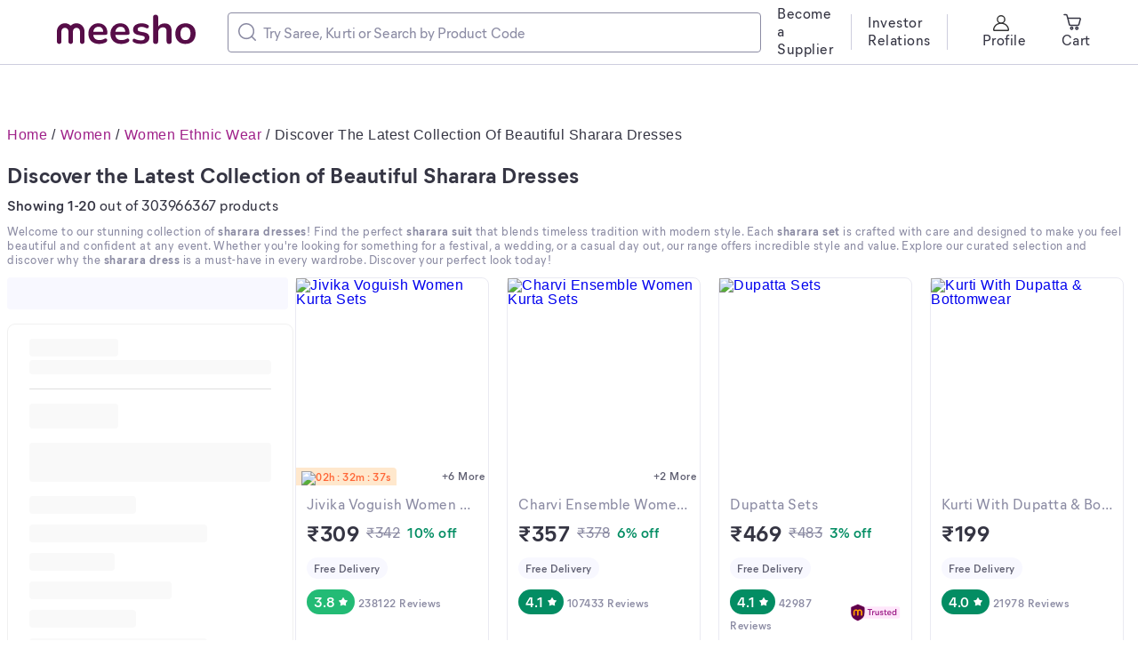

--- FILE ---
content_type: text/html; charset=utf-8
request_url: https://www.meesho.com/hi/sharara-dresses/pl/8zh
body_size: 37966
content:
<!DOCTYPE html><html lang="en"><head><meta charSet="utf-8" data-next-head=""/><meta name="viewport" content="width=device-width,initial-scale=1,maximum-scale=1,user-scalable=no" data-next-head=""/><title data-next-head="">Shop Sharara Dresses &amp; Sharara Suits Online in India</title><meta name="description" content="Discover beautiful sharara dresses &amp; suits at amazing prices. Find the perfect party wear sharara set for any occasion. Shop our collection now!" data-next-head=""/><meta property="keywords" content="meesho,products" data-next-head=""/><meta property="twitter:creator" content="Meesho" data-next-head=""/><meta property="twitter:title" content="Shop Sharara Dresses &amp; Sharara Suits Online in India" data-next-head=""/><meta property="twitter:description" content="Discover beautiful sharara dresses &amp; suits at amazing prices. Find the perfect party wear sharara set for any occasion. Shop our collection now!" data-next-head=""/><meta name="google-site-verification" content="EiBr3hKwYk-VNJuHPL7JVyg7exaUSOgsLYJvK2C6DJc" data-next-head=""/><meta property="twitter:card" content="summary" data-next-head=""/><meta property="og:type" content="website" data-next-head=""/><meta property="og:description" content="Discover beautiful sharara dresses &amp; suits at amazing prices. Find the perfect party wear sharara set for any occasion. Shop our collection now!" data-next-head=""/><meta property="og:title" content="Shop Sharara Dresses &amp; Sharara Suits Online in India" data-next-head=""/><link rel="canonical" href="https://www.meesho.com/hi/sharara-dresses/pl/8zh" data-next-head=""/><link rel="alternate" href="https://www.meesho.com/sharara-dresses/pl/8ep" hrefLang="en" data-next-head=""/><link rel="alternate" href="https://www.meesho.com/hi/sharara-dresses/pl/8zh" hrefLang="hi" data-next-head=""/><link rel="preload" as="image" fetchPriority="high" href="https://images.meesho.com/images/products/32962343/ir564_400.webp" data-next-head=""/><link rel="preload" as="image" fetchPriority="high" href="https://images.meesho.com/images/products/346396061/hygo7_400.webp" data-next-head=""/><meta http-equiv="X-UA-Compatible" content="IE=edge" data-next-head=""/><link rel="preconnect" href="https://images.meesho.com"/><link rel="dns-prefetch" href="https://images.meesho.com"/><link rel="preconnect" href="https://www.googletagmanager.com"/><link rel="dns-prefetch" href="https://www.googletagmanager.com"/><link rel="preconnect" href="https://connect.facebook.net"/><link rel="dns-prefetch" href="https://connect.facebook.net"/><link rel="preload" as="style" href="https://www.meesho.com/css/mier-fonts.css?display=swap"/><link rel="manifest" href="/manifest.json"/><script type="application/ld+json" data-next-head="">{"@context":"https://schema.org","@type":"Organization","url":"https://www.meesho.com","logo":"https://www.meesho.com/assets/svgicons/meeshoLogo.svg","name":"Meesho","contactPoint":[{"@type":"ContactPoint","email":"query@meesho.com","contactType":"Customer Service"}],"sameAs":["https://x.com/Meesho_Official","https://www.facebook.com/meeshosupply","https://www.instagram.com/meeshoapp","https://www.youtube.com/channel/UCaGHIRKYUYlaI_ZAt2hxpjw","https://www.linkedin.com/company/meesho"]}</script><script type="application/ld+json" data-next-head="">{"@context":"https://schema.org","@type":"ItemList","itemListElement":[{"@type":"ListItem","position":1,"url":"https://www.meesho.com/womans-rayon-kurti-with-palazzo/p/jmhwn","name":"Jivika Voguish Women Kurta Sets"},{"@type":"ListItem","position":2,"url":"https://www.meesho.com/rayon-neck-emroidery-3-pc-suit-for-woman-fashion/p/5q8gwt","name":"Charvi Ensemble Women Kurta Sets"},{"@type":"ListItem","position":3,"url":"https://www.meesho.com/chitrarekha-pretty-women-kurta-sets/p/7yj5mm","name":"Dupatta Sets"},{"@type":"ListItem","position":4,"url":"https://www.meesho.com/kurti-set-with-dupatta-cotton-kurti-khadi-cotton-kurti-with-trouser/p/8w42ju","name":"Kurti With Dupatta & Bottomwear"},{"@type":"ListItem","position":5,"url":"https://www.meesho.com/womens-lavender-colour-rayon-slub-v-neck-embroidered-straight-kurta-pant-with-dupatta-sat/p/8utxi6","name":"Kurti With Dupatta & Bottomwear"},{"@type":"ListItem","position":6,"url":"https://www.meesho.com/winter-printed-kurti-pants/p/7jy9qa","name":"Alisha Pretty Women Kurta Sets"},{"@type":"ListItem","position":7,"url":"https://www.meesho.com/vidusha-printed-soft-cotton-kurti-set-for-womens/p/7ql4tg","name":"Adrika Refined Women Kurta Sets"},{"@type":"ListItem","position":8,"url":"https://www.meesho.com/party-wear-kurta-sets/p/a6fixv","name":"Rayon Slub  Women Kurti With Bottomwear"},{"@type":"ListItem","position":9,"url":"https://www.meesho.com/women-printed-anarkali-kurta-and-pant-set-with-dupatta-anarkali-suit-printed-suit-trendy-3pcs-suit-dupatta-set-daily-wear/p/9idyf2","name":"Rayon  Women Kurti With Dupatta & Bottomwear"},{"@type":"ListItem","position":10,"url":"https://www.meesho.com/adorable-chandheri-silk-embroiderd-kurti-set-with-net-duppatta/p/8xwtug","name":"Kurti With Dupatta & Bottomwear"}]}</script><script type="application/ld+json" data-next-head="">{"@context":"https://schema.org","@type":"FAQPage","mainEntity":[{"@type":"Question","name":"What is the difference between a sharara and a gharara?","acceptedAnswer":{"@type":"Answer","text":"A sharara suit features pants that are fitted at the thigh and flare out dramatically from the thigh downwards in one continuous flow. A gharara, on the other hand, is fitted until the knee, where a decorative band is added, and the fabric is gathered to create a flare below the knee, creating a distinct two-tiered effect."}},{"@type":"Question","name":"How to choose the right sharara suit for a wedding?","acceptedAnswer":{"@type":"Answer","text":"For a wedding, opt for a heavy sharara suit or a wedding sharara suit made from luxurious fabrics like silk or brocade. Look for rich colors and detailed work like heavy embroidery to ensure a grand and memorable appearance. A heavier fabric also drapes beautifully for photographs. This will make you feel truly special on the big day."}},{"@type":"Question","name":"What fabrics are best for a party wear sharara set?","acceptedAnswer":{"@type":"Answer","text":"The best fabrics for a party wear sharara are lightweight and have a beautiful drape. A georgette sharara, chiffon, or crepe sharara set are excellent choices as they allow for easy movement and create an elegant, flowing silhouette perfect for social events where you want to look graceful while moving around."}},{"@type":"Question","name":"Where can I buy designer sharara dresses online?","acceptedAnswer":{"@type":"Answer","text":"You can find the latest designer sharara suit collection right here! We offer a vast selection of designer sharara suit styles at incredible prices, making affordable sharara dresses online shopping simple and enjoyable. Our platform curates top designs from various sellers, giving you unparalleled choice and value right at your fingertips."}},{"@type":"Question","name":"How to style a sharara suit with jewelry?","acceptedAnswer":{"@type":"Answer","text":"Styling depends on the outfit's grandeur. For a heavy embroidered sharara for wedding events, pair it with statement jewelry like jhumkas and a choker necklace. For a simpler cotton sharara set, elegant studs or delicate drop earrings and a simple bracelet work beautifully to complement the look without overwhelming it."}},{"@type":"Question","name":"Are sharara suits comfortable for long events?","acceptedAnswer":{"@type":"Answer","text":"Absolutely! A sharara set is extremely comfortable, especially when chosen in the right fabric. A comfortable cotton sharara set for summer or a lightweight georgette sharara offers great freedom of movement, making them ideal for wearing through long hours of festivities, from dancing to sitting for long periods, without any discomfort."}},{"@type":"Question","name":"What is the latest trend in sharara suit designs?","acceptedAnswer":{"@type":"Answer","text":"Some of the trending sharara suit designs for 2024 include pastel color palettes, shararas paired with peplum tops, and the ever-popular georgette sharara suit with short kurti. Minimalist designs with a focus on silhouette are also gaining popularity for a modern, chic look that is both sophisticated and on-trend."}}]}</script><script type="application/ld+json" data-next-head="">{"@context":"https://schema.org","@type":"BreadcrumbList","itemListElement":[{"@type":"ListItem","position":1,"name":"Home","item":"https://www.meesho.com/"},{"@type":"ListItem","position":2,"name":"Women","item":"https://www.meesho.com/women/pl/44l4"},{"@type":"ListItem","position":3,"name":"Women Ethnic Wear","item":"https://www.meesho.com/women-ethnic-wear/pl/1hjl"},{"@type":"ListItem","position":4,"name":"Discover the Latest Collection of Beautiful Sharara Dresses","item":"https://www.meesho.com/hi/sharara-dresses/pl/8zh"}]}</script><link href="https://www.meesho.com/css/mier-fonts.css?display=swap" rel="stylesheet"/><noscript data-n-css=""></noscript><script defer="" noModule="" src="/_next/static/chunks/polyfills-42372ed130431b0a.js"></script><script defer="" src="/_next/static/chunks/8230-3d85279196fc27e2.js"></script><script defer="" src="/_next/static/chunks/4121-f9432a124ef7f086.js"></script><script defer="" src="/_next/static/chunks/8417-f09e42ad871f530e.js"></script><script defer="" src="/_next/static/chunks/7710-9394e33b5f61c1a4.js"></script><script defer="" src="/_next/static/chunks/6496-0bc4695aff9e5fdf.js"></script><script defer="" src="/_next/static/chunks/8725-a992002dd6ce30b6.js"></script><script defer="" src="/_next/static/chunks/3791-5259187db848e5fd.js"></script><script defer="" src="/_next/static/chunks/FilterLoaderDesktop-e86d41f69f7338bd.js"></script><script defer="" src="/_next/static/chunks/601-980d9d8e63f7a5eb.js"></script><script defer="" src="/_next/static/chunks/4806-4ef555d7af589bae.js"></script><script defer="" src="/_next/static/chunks/7169-ec213739db05d4f0.js"></script><script defer="" src="/_next/static/chunks/DesktopPLPPage.c87a802db490f673.js"></script><script defer="" src="/_next/static/chunks/7021.ea8d8a79f39847d9.js"></script><script defer="" src="/_next/static/chunks/3541.1a9cd9ca68e0d19c.js"></script><script defer="" src="/_next/static/chunks/MoreProductsError.bc921e038e38b10c.js"></script><script defer="" src="/_next/static/chunks/PlpFooter.c2ac40186d998b87.js"></script><script defer="" src="/_next/static/chunks/1734-44c5a7c1a23d8194.js"></script><script defer="" src="/_next/static/chunks/625.708a3a8f62150431.js"></script><script src="/_next/static/chunks/webpack-c9017e1527fb07f5.js" defer=""></script><script src="/_next/static/chunks/framework-a6e4f5e965c366e9.js" defer=""></script><script src="/_next/static/chunks/main-df893ee009db119b.js" defer=""></script><script src="/_next/static/chunks/pages/_app-5057887652715377.js" defer=""></script><script src="/_next/static/chunks/915-7ed74ea3878e024a.js" defer=""></script><script src="/_next/static/chunks/508-461242c2826103ed.js" defer=""></script><script src="/_next/static/chunks/pages/%5Bcategory%5D/pl/%5Bpage_id%5D-c2d25f2691e86659.js" defer=""></script><script src="/_next/static/a2cedb2381296d12cdac7391ddda3f9b9d160f1b/_buildManifest.js" defer=""></script><script src="/_next/static/a2cedb2381296d12cdac7391ddda3f9b9d160f1b/_ssgManifest.js" defer=""></script><style id="__jsx-1786553767">body{margin:0;padding:0;}</style><style data-styled="" data-styled-version="6.1.16">*,*::before,*::after{padding:0;margin:0;box-sizing:border-box;}/*!sc*/
html{line-height:16px;}/*!sc*/
data-styled.g1[id="sc-global-jNcmAa1"]{content:"sc-global-jNcmAa1,"}/*!sc*/
.bCjyid{width:100%;padding-right:0px;padding-left:0px;margin-right:auto;margin-left:auto;}/*!sc*/
@media (min-width: 576px){.bCjyid{max-width:540px;}}/*!sc*/
@media (min-width: 768px){.bCjyid{max-width:720px;}}/*!sc*/
@media (min-width: 992px){.bCjyid{max-width:960px;}}/*!sc*/
@media (min-width: 1328px){.bCjyid{max-width:1328px;}}/*!sc*/
data-styled.g2[id="sc-VHjGu"]{content:"bCjyid,"}/*!sc*/
.KMDTw{display:-ms-flexbox;display:flex;-ms-flex-wrap:wrap;flex-wrap:wrap;margin-right:-8px;margin-left:-8px;}/*!sc*/
data-styled.g3[id="sc-gnOvAp"]{content:"KMDTw,"}/*!sc*/
.eDUibR{position:relative;width:100%;min-height:1px;padding-right:8px;padding-left:8px;}/*!sc*/
@media (min-width: 992px){.eDUibR{-ms-flex:0 0 100%;flex:0 0 100%;max-width:100%;}}/*!sc*/
.klAKBY{position:relative;width:100%;min-height:1px;padding-right:8px;padding-left:8px;padding-right:0;padding-left:0;}/*!sc*/
@media (min-width: 992px){.klAKBY{-ms-flex:0 0 100%;flex:0 0 100%;max-width:100%;}}/*!sc*/
.undne{position:relative;width:100%;min-height:1px;padding-right:8px;padding-left:8px;padding-right:0;padding-left:0;}/*!sc*/
@media (min-width: 992px){.undne{-ms-flex:0 0 25%;flex:0 0 25%;max-width:25%;}}/*!sc*/
.bQURxW{position:relative;width:100%;min-height:1px;padding-right:8px;padding-left:8px;}/*!sc*/
@media (min-width: 992px){.bQURxW{-ms-flex:0 0 75%;flex:0 0 75%;max-width:75%;}}/*!sc*/
.jsoufA{position:relative;width:100%;min-height:1px;padding-right:8px;padding-left:8px;}/*!sc*/
@media (max-width: 574px){.jsoufA{-ms-flex:0 0 50%;flex:0 0 50%;max-width:50%;}}/*!sc*/
@media (min-width: 576px){.jsoufA{-ms-flex:0 0 50%;flex:0 0 50%;max-width:50%;}}/*!sc*/
@media (min-width: 768px){.jsoufA{-ms-flex:0 0 25%;flex:0 0 25%;max-width:25%;}}/*!sc*/
@media (min-width: 992px){.jsoufA{-ms-flex:0 0 25%;flex:0 0 25%;max-width:25%;}}/*!sc*/
data-styled.g4[id="sc-dQkurY"]{content:"eDUibR,klAKBY,undne,bQURxW,jsoufA,"}/*!sc*/
.eJycqd{margin:0;}/*!sc*/
data-styled.g6[id="sc-glJfXD"]{content:"eJycqd,"}/*!sc*/
.kBqyGz{color:#353543;font-style:normal;font-weight:500;font-size:16px;line-height:20px;font-family:Mier book;margin:0px;padding:0px;}/*!sc*/
.jGJxGg{color:#353543;font-style:normal;font-weight:600;font-size:16px;line-height:20px;font-family:Mier demi;margin:0px;padding:0px;}/*!sc*/
.gajgNi{color:#616173;font-style:normal;font-weight:600;font-size:12px;line-height:16px;font-family:Mier demi;margin:0px;padding:0px;}/*!sc*/
.kcOfNW{color:#9F2089;font-style:normal;font-weight:600;font-size:12px;line-height:16px;font-family:Mier demi;margin:0px;padding:0px;}/*!sc*/
.kOpmYB{color:#9F2089;font-style:normal;font-weight:500;font-size:12px;line-height:16px;font-family:Mier book;margin:0px;padding:0px;}/*!sc*/
.ivsDoe{color:#8B8BA3;font-style:normal;font-weight:500;font-size:16px;line-height:20px;font-family:Mier book;margin:0px;padding:0px;}/*!sc*/
.jSZBdj{color:#353543;font-style:normal;font-weight:700;font-size:24px;line-height:32px;font-family:Mier bold;margin:0px;padding:0px;}/*!sc*/
.drnSnt{color:#8B8BA3;font-style:normal;font-weight:500;font-size:16px;line-height:20px;font-family:Mier book;margin:0px;margin-left:8px;margin-right:8px;padding:0px;}/*!sc*/
.ddCvfx{color:#038D63;font-style:normal;font-weight:600;font-size:16px;line-height:20px;font-family:Mier demi;margin:0px;padding:0px;}/*!sc*/
.hllmXK{color:#616173;font-style:normal;font-weight:600;font-size:12px;line-height:16px;font-family:Mier demi;text-align:center;margin:0px;padding:0px;}/*!sc*/
.jklcNf{color:#ffffff;font-style:normal;font-weight:600;font-size:16px;line-height:20px;font-family:Mier demi;margin:0px;padding:0px;}/*!sc*/
.fTrqZg{color:#8B8BA3;font-style:normal;font-weight:600;font-size:12px;line-height:16px;font-family:Mier demi;margin:0px;padding:0px;}/*!sc*/
.fSsoMQ{color:#5585f8;font-style:normal;font-weight:600;font-size:16px;line-height:20px;font-family:Mier demi;margin:0px;padding:0px;}/*!sc*/
.cZrCa{color:#8B8BA3;font-style:normal;font-weight:500;font-size:12px;line-height:16px;font-family:Mier book;margin:0px;padding:0px;padding-left:8px;}/*!sc*/
.cwWKJQ{color:#353543;font-style:normal;font-weight:700;font-size:25px;line-height:28px;font-family:Mier bold;text-align:initial;margin:0px;padding:0px;}/*!sc*/
data-styled.g7[id="sc-dOfePm"]{content:"kBqyGz,jGJxGg,gajgNi,kcOfNW,kOpmYB,ivsDoe,jSZBdj,drnSnt,ddCvfx,hllmXK,jklcNf,fTrqZg,fSsoMQ,cZrCa,cwWKJQ,"}/*!sc*/
.cNzdaW{text-decoration:line-through;}/*!sc*/
data-styled.g11[id="sc-jgmqJh"]{content:"cNzdaW,"}/*!sc*/
.dnzSrZ{height:100%;background-color:#CECEDE;border-radius:2px;width:1px;}/*!sc*/
.jWGyLd{height:1px;background-color:#CECEDE;border-radius:2px;width:100%;}/*!sc*/
data-styled.g12[id="sc-gIIpAQ"]{content:"dnzSrZ,jWGyLd,"}/*!sc*/
.ghANen{background-color:#ffffff;border-radius:8px;}/*!sc*/
.dkFjew{background-color:#ffffff;border-radius:8px;margin-left:18px;margin-right:18px;}/*!sc*/
.cEGPDc{background-color:#ffffff;border-radius:8px;margin-left:24px;margin-right:24px;}/*!sc*/
.hxzkYy{background-color:#ffffff;border-radius:8px;margin-bottom:8px;}/*!sc*/
.gyKJyV{background-color:#ffffff;border-radius:8px;margin-bottom:16px;}/*!sc*/
.lgbbvF{background-color:#ffffff;border-radius:8px;border:1px solid #EAEAF2;}/*!sc*/
.glNiBe{background-color:#ffffff;border-radius:8px;padding:12px;padding-right:12px;}/*!sc*/
.eTMMjX{background-color:#ffffff;border-radius:8px;padding-top:6px;}/*!sc*/
.fTiglu{background-color:#ffffff;border-radius:8px;padding-top:12px;}/*!sc*/
.iFfCbr{background-color:#ffffff;border-radius:0px;}/*!sc*/
data-styled.g13[id="sc-kFkjun"]{content:"ghANen,dkFjew,cEGPDc,hxzkYy,gyKJyV,lgbbvF,glNiBe,eTMMjX,fTiglu,iFfCbr,"}/*!sc*/
.AQmjU{height:20px;width:20px;cursor:inherit;}/*!sc*/
.AQmjU *{fill:#8B8BA3;}/*!sc*/
.cAjluX{margin-right:8px;height:20px;width:20px;cursor:inherit;}/*!sc*/
.Tzqrb{margin-right:8px;height:20px;width:20px;cursor:inherit;}/*!sc*/
.Tzqrb *{stroke:#353543;}/*!sc*/
.jtWsiZ{height:20px;width:20px;cursor:inherit;}/*!sc*/
data-styled.g14[id="sc-ihGilW"]{content:"AQmjU,cAjluX,Tzqrb,jtWsiZ,"}/*!sc*/
html{line-height:1.15;-webkit-text-size-adjust:100%;}/*!sc*/
body{margin:0;}/*!sc*/
main{display:block;}/*!sc*/
h1{font-size:2em;margin:0.67em 0;}/*!sc*/
hr{box-sizing:content-box;height:0;overflow:visible;}/*!sc*/
pre{font-family:monospace,monospace;font-size:1em;}/*!sc*/
a{background-color:transparent;}/*!sc*/
abbr[title]{border-bottom:none;text-decoration:underline;text-decoration:underline dotted;}/*!sc*/
b,strong{font-weight:bolder;}/*!sc*/
code,kbd,samp{font-family:monospace,monospace;font-size:1em;}/*!sc*/
small{font-size:80%;}/*!sc*/
sub,sup{font-size:75%;line-height:0;position:relative;vertical-align:baseline;}/*!sc*/
sub{bottom:-0.25em;}/*!sc*/
sup{top:-0.5em;}/*!sc*/
img{border-style:none;}/*!sc*/
button,input,optgroup,select,textarea{font-family:inherit;font-size:100%;line-height:1.15;margin:0;}/*!sc*/
button,input{overflow:visible;}/*!sc*/
button,select{text-transform:none;}/*!sc*/
button,[type="button"],[type="reset"],[type="submit"]{-webkit-appearance:button;}/*!sc*/
button::-moz-focus-inner,[type="button"]::-moz-focus-inner,[type="reset"]::-moz-focus-inner,[type="submit"]::-moz-focus-inner{border-style:none;padding:0;}/*!sc*/
button:-moz-focusring,[type="button"]:-moz-focusring,[type="reset"]:-moz-focusring,[type="submit"]:-moz-focusring{outline:1px dotted ButtonText;}/*!sc*/
fieldset{padding:0.35em 0.75em 0.625em;}/*!sc*/
legend{box-sizing:border-box;color:inherit;display:table;max-width:100%;padding:0;white-space:normal;}/*!sc*/
progress{vertical-align:baseline;}/*!sc*/
textarea{overflow:auto;}/*!sc*/
[type="checkbox"],[type="radio"]{box-sizing:border-box;padding:0;}/*!sc*/
[type="number"]::-webkit-inner-spin-button,[type="number"]::-webkit-outer-spin-button{height:auto;}/*!sc*/
[type="search"]{-webkit-appearance:textfield;outline-offset:-2px;}/*!sc*/
[type="search"]::-webkit-search-decoration{-webkit-appearance:none;}/*!sc*/
::-webkit-file-upload-button{-webkit-appearance:button;font:inherit;}/*!sc*/
details{display:block;}/*!sc*/
summary{display:list-item;}/*!sc*/
template{display:none;}/*!sc*/
[hidden]{display:none;}/*!sc*/
body{margin:0;font-family:-apple-system,'Helvetica Neue',sans-serif,'Mier Book';font-size:16px;font-weight:400;letter-spacing:0.5px;line-height:1.5;text-align:left;font-display:swap;}/*!sc*/
.offline{pointer-events:none!important;overflow:hidden!important;}/*!sc*/
a,u{text-decoration:none;}/*!sc*/
input[type='text'],input[type='number'],select,textarea{-webkit-appearance:none;-moz-appearance:none;appearance:none;}/*!sc*/
input:-webkit-autofill{-webkit-box-shadow:0 0 0 50px white inset;-webkit-text-fill-color:#333;}/*!sc*/
.scrollHide::-webkit-scrollbar{display:none;}/*!sc*/
.scrollHide{-ms-overflow-style:none;scrollbar-width:none;}/*!sc*/
data-styled.g28[id="sc-global-hiTuon1"]{content:"sc-global-hiTuon1,"}/*!sc*/
.eDFYid{width:100%;height:36px;background:#F8F8FF;border-radius:4px;}/*!sc*/
data-styled.g35[id="FilterLoaderDesktop__Rectangle-sc-1xdvu7p-0"]{content:"eDFYid,"}/*!sc*/
.qHEhj{display:block;width:100%;height:100%;position:absolute;top:0;left:0;}/*!sc*/
data-styled.g44[id="AvifImage__ImageWrapper-sc-1055enk-0"]{content:"qHEhj,"}/*!sc*/
.cFLjTZ{margin-left:4px;}/*!sc*/
data-styled.g45[id="Rating__StyledNextImage-sc-12htng8-0"]{content:"cFLjTZ,"}/*!sc*/
.cOJXyN{display:inline-flex;justify-content:center;align-items:center;border-radius:16px;padding:4px 8px;background:#23BB75;fill:#ffffff;}/*!sc*/
.gygyTQ{display:inline-flex;justify-content:center;align-items:center;border-radius:16px;padding:4px 8px;background:#038D63;fill:#ffffff;}/*!sc*/
.eFTdb{display:inline-flex;justify-content:center;align-items:center;border-radius:16px;padding:4px 8px;background:#ffffff;fill:#5585f8;box-shadow:inset 0px 0px 0px 1px #e7eeff;}/*!sc*/
data-styled.g46[id="Rating__StyledPill-sc-12htng8-1"]{content:"cOJXyN,gygyTQ,eFTdb,"}/*!sc*/
.fyuprn{pointer-events:none;color:#616173;background:#F8F8FF;padding:4px 8px;border-radius:48px;display:inline-flex;}/*!sc*/
data-styled.g47[id="sc-gKcHA-D"]{content:"fyuprn,"}/*!sc*/
.llqNqT{height:100%;border-radius:8px;}/*!sc*/
data-styled.g48[id="NewProductCardstyled__CardStyled-sc-6y2tys-0"]{content:"llqNqT,"}/*!sc*/
.iOoSPN{display:flex;flex-direction:column;}/*!sc*/
data-styled.g49[id="NewProductCardstyled__StyledDetailsCard-sc-6y2tys-1"]{content:"iOoSPN,"}/*!sc*/
.MzzDw{min-height:172px;}/*!sc*/
data-styled.g51[id="NewProductCardstyled__StyledDesktopDetailsCard-sc-6y2tys-3"]{content:"MzzDw,"}/*!sc*/
.ffaqxo{white-space:nowrap;overflow:hidden;text-overflow:ellipsis;}/*!sc*/
data-styled.g53[id="NewProductCardstyled__StyledDesktopProductTitle-sc-6y2tys-5"]{content:"ffaqxo,"}/*!sc*/
.QaSXc{white-space:nowrap;overflow:hidden;text-overflow:ellipsis;}/*!sc*/
data-styled.g54[id="NewProductCardstyled__StyledDesktopSubtitle-sc-6y2tys-6"]{content:"QaSXc,"}/*!sc*/
.cyPxwV{display:flex;align-items:center;background-color:inherit!important;}/*!sc*/
data-styled.g55[id="NewProductCardstyled__PriceRow-sc-6y2tys-7"]{content:"cyPxwV,"}/*!sc*/
.jTCXFh{display:flex;justify-content:space-between;align-items:center;background-color:inherit!important;}/*!sc*/
data-styled.g56[id="NewProductCardstyled__RatingsRow-sc-6y2tys-8"]{content:"jTCXFh,"}/*!sc*/
.Qdrit{text-decoration:line-through;padding:0 0.25rem;}/*!sc*/
data-styled.g61[id="NewProductCardstyled__OriginalShippingDesktop-sc-6y2tys-13"]{content:"Qdrit,"}/*!sc*/
.jMpEcj{padding:0 4px;}/*!sc*/
data-styled.g63[id="NewProductCardstyled__OfferedShippingDesktop-sc-6y2tys-15"]{content:"jMpEcj,"}/*!sc*/
.iIbDy{background-color:inherit!important;line-height:16px;}/*!sc*/
data-styled.g64[id="NewProductCardstyled__BadgeRow-sc-6y2tys-16"]{content:"iIbDy,"}/*!sc*/
.jXDQgn{position:relative;height:232px;width:100%;line-height:16px;display:flex;justify-content:center;}/*!sc*/
data-styled.g67[id="NewProductCardstyled__ProductImage-sc-6y2tys-19"]{content:"jXDQgn,"}/*!sc*/
.coKuul{background:#ffffff;position:absolute;right:0;bottom:0;border-radius:0.5rem 0 0 0;padding:0.125rem 0.25rem;}/*!sc*/
data-styled.g69[id="NewProductCardstyled__Similar-sc-6y2tys-21"]{content:"coKuul,"}/*!sc*/
.bzMyLg.bzMyLg{padding:0 0.25rem;}/*!sc*/
data-styled.g70[id="NewProductCardstyled__RatingCount-sc-6y2tys-22"]{content:"bzMyLg,"}/*!sc*/
.eGFClG{position:absolute;bottom:-1px;height:20px;left:0;}/*!sc*/
data-styled.g74[id="NewProductCardstyled__OfferTimerContainer-sc-6y2tys-26"]{content:"eGFClG,"}/*!sc*/
.hQDrDG{white-space:nowrap;overflow:hidden;text-overflow:ellipsis;}/*!sc*/
data-styled.g76[id="NewProductCardstyled__Caption3_1Wrapper-sc-6y2tys-28"]{content:"hQDrDG,"}/*!sc*/
.YimKR{display:flex;justify-content:space-between;line-height:16px;}/*!sc*/
data-styled.g80[id="NewProductCardstyled__ProductHeaderWrapper-sc-6y2tys-32"]{content:"YimKR,"}/*!sc*/
.jzMXlR{display:inline-flex;align-items:center;white-space:nowrap;font-variant-numeric:tabular-nums;background:#FFE8CD;border-radius:0 0.25rem 0 0;height:20px;padding:0 6px;}/*!sc*/
data-styled.g85[id="OfferTimerstyled__StyledSmallOfferWrapper-sc-1otdyo0-2"]{content:"jzMXlR,"}/*!sc*/
.dflcKw{color:#ff6637;}/*!sc*/
data-styled.g88[id="OfferTimer__Caption2Styled-sc-dfvdiq-0"]{content:"dflcKw,"}/*!sc*/
.iGLbPX{padding-left:0;}/*!sc*/
data-styled.g113[id="DeskopSortFilterStyled__StyledCol-sc-18gw3z1-0"]{content:"iGLbPX,"}/*!sc*/
.ccqFBY{display:flex;align-items:center;width:400px;border:1px solid #8B8BA3;border-radius:4px;padding:11px;}/*!sc*/
data-styled.g142[id="sc-jMUKdB"]{content:"ccqFBY,"}/*!sc*/
.eByzkT{height:100%;display:flex;padding:0;padding-right:8px;align-items:center;justify-content:center;}/*!sc*/
data-styled.g143[id="sc-kMXgdA"]{content:"eByzkT,"}/*!sc*/
.egrFLn{border-radius:0 12px 12px 0;letter-spacing:0.0025em;box-sizing:border-box;flex:1;padding:0;border:none;height:100%;width:100%;caret-color:#9F2089;}/*!sc*/
.egrFLn::placeholder{color:#8B8BA3;}/*!sc*/
.egrFLn:active,.egrFLn:focus{outline:none;}/*!sc*/
data-styled.g146[id="sc-buNqiq"]{content:"egrFLn,"}/*!sc*/
.jDrUJn{margin-bottom:8px;margin-top:16px;font-size:24px;font-weight:700;line-height:32px;color:#353543;font-family:'Mier bold';font-style:normal;}/*!sc*/
data-styled.g168[id="PageTitle__HeadLine1-sc-gijhdx-0"]{content:"jDrUJn,"}/*!sc*/
.cDUyXB{margin:0;font-size:13px;font-style:normal;line-height:16px;font-family:'Mier Book';color:#8b8ba3;height:auto;margin-bottom:12px;}/*!sc*/
.cDUyXB a{color:#9f2089;text-decoration:none;}/*!sc*/
.cDUyXB a:hover{text-decoration:underline;}/*!sc*/
.cDUyXB strong,.cDUyXB h1,.cDUyXB h2,.cDUyXB h3,.cDUyXB h4,.cDUyXB h5,.cDUyXB h6,.cDUyXB b{font-family:'Mier Bold';font-size:13px;}/*!sc*/
data-styled.g170[id="PLPHeaderContentStyled__Content-sc-11yvlh1-1"]{content:"cDUyXB,"}/*!sc*/
.YilGb{display:none;}/*!sc*/
data-styled.g183[id="SEONavTree__StyledNavTree-sc-ozdxs8-0"]{content:"YilGb,"}/*!sc*/
.kkYHLX.kkYHLX{background:#F8F8FF;margin-top:40px;}/*!sc*/
.kkYHLX.kkYHLX.removeFooter{height:0;padding:0!important;overflow:hidden;}/*!sc*/
data-styled.g201[id="Footerstyled__CardStyled-sc-cq99yi-12"]{content:"kkYHLX,"}/*!sc*/
.eucHxL{margin-bottom:24px;padding:0 20px 0 0;}/*!sc*/
data-styled.g240[id="ProductListItem__GridCol-sc-1baba2g-0"]{content:"eucHxL,"}/*!sc*/
.ggRIXx{max-width:1920px;padding:0 64px;}/*!sc*/
data-styled.g241[id="DesktopHeader__ContainerStyled-sc-r0p6o1-0"]{content:"ggRIXx,"}/*!sc*/
.eLGJNy{position:fixed;z-index:10;width:100%;background:white;top:0;}/*!sc*/
.eLGJNy *::-webkit-scrollbar{width:0px;background:transparent;}/*!sc*/
data-styled.g242[id="DesktopHeader__HeaderStyled-sc-r0p6o1-1"]{content:"eLGJNy,"}/*!sc*/
.hTxMum.hTxMum{margin:0;max-width:100%;overflow:hidden;}/*!sc*/
.hTxMum.hTxMum >.products{margin-right:-20px;}/*!sc*/
data-styled.g243[id="ProductList__PLPContainer-sc-8lnc8o-0"]{content:"hTxMum,"}/*!sc*/
.gCBODw{overflow-x:hidden;max-width:1328px;}/*!sc*/
data-styled.g244[id="ProductListingContent__ContainerStyled-sc-1nq4f9c-0"]{content:"gCBODw,"}/*!sc*/
.jKpGtT{width:600px!important;}/*!sc*/
@media (max-width:1170px){.jKpGtT{max-width:300px;}}/*!sc*/
@media (max-width:1070px){.jKpGtT{max-width:250px;}}/*!sc*/
data-styled.g603[id="SearchInput__TextSearchStyled-sc-jwhbpx-0"]{content:"jKpGtT,"}/*!sc*/
.drXpZ{background:#ffffff;color:#353543;border:1px solid #CECEDE;padding:18px 24px;border-radius:8px;}/*!sc*/
data-styled.g691[id="Accordion__AccordionStyled-sc-185cijo-0"]{content:"drXpZ,"}/*!sc*/
.gpopNH{display:flex;justify-content:space-between;align-items:center;cursor:pointer;}/*!sc*/
data-styled.g692[id="Accordion__AccordionHeader-sc-185cijo-1"]{content:"gpopNH,"}/*!sc*/
.hMBbbH{display:flex;flex-direction:column;font-size:16px;margin-top:0px;}/*!sc*/
data-styled.g693[id="Accordion__AccordionContent-sc-185cijo-2"]{content:"hMBbbH,"}/*!sc*/
.gwdkWd{max-height:0;overflow:hidden;transition:all 0.3s ease-out;}/*!sc*/
data-styled.g694[id="Accordion__AccordionContentWrapper-sc-185cijo-3"]{content:"gwdkWd,"}/*!sc*/
.iRmSIg{margin:15px 0 24px 0;}/*!sc*/
data-styled.g695[id="Accordion__DividerStyled-sc-185cijo-4"]{content:"iRmSIg,"}/*!sc*/
.cBjYfx{left:0;bottom:0;position:relative;background:#fafafa;font-family:Mier demi;}/*!sc*/
.cBjYfx h1{font-size:48px;}/*!sc*/
.cBjYfx h2{font-size:20px;}/*!sc*/
.cBjYfx h3{font-size:20px;}/*!sc*/
.cBjYfx h4{font-size:24px;}/*!sc*/
.cBjYfx h5{font-size:20px;}/*!sc*/
.cBjYfx h6{font-size:20px;}/*!sc*/
.cBjYfx p{font-size:15px;color:#616173;}/*!sc*/
.cBjYfx a{color:#9F2089;}/*!sc*/
.cBjYfx .footer-button{display:flex;padding:8px 16px;background:#fff;}/*!sc*/
.cBjYfx .footer-button.fix{position:fixed;max-width:600px;z-index:1;left:0;right:0;width:auto;height:60px;bottom:0;margin:0 auto;}/*!sc*/
data-styled.g697[id="S_PlpFooter__S_FooterDesktop-sc-1q3kh6t-1"]{content:"cBjYfx,"}/*!sc*/
.kPJsWH{margin-top:16px;}/*!sc*/
.kPJsWH .foot-item-text{margin-top:5px;}/*!sc*/
.kPJsWH .foot-item-text~.link-section{margin:10px 0px;}/*!sc*/
.kPJsWH .head-text{font-size:20px;}/*!sc*/
.kPJsWH .link-text{color:#9F2089;margin:0;}/*!sc*/
data-styled.g698[id="PlpFooter__AccordionStyled-sc-1yhlfsh-0"]{content:"kPJsWH,"}/*!sc*/
.fdbBOe{display:inline-block;margin-right:5px;color:#353543;font-weight:400;}/*!sc*/
.fdbBOe:hover{overflow:unset;}/*!sc*/
.fdbBOe *{color:#9f2089;}/*!sc*/
.fdbBOe:not(:last-of-type):after{content:'/';margin-left:5px;}/*!sc*/
.fdbBOL{display:inline-block;margin-right:5px;color:#353543;font-weight:500;}/*!sc*/
.fdbBOL:hover{overflow:unset;}/*!sc*/
.fdbBOL *{color:#9f2089;}/*!sc*/
.fdbBOL:not(:last-of-type):after{content:'/';margin-left:5px;}/*!sc*/
data-styled.g913[id="Breadcrumb__BreadcrumbItemContainer-sc-z65ae4-0"]{content:"fdbBOe,fdbBOL,"}/*!sc*/
.vTsIx{margin:20px 0 0 8px;font-size:inherit;text-transform:capitalize;}/*!sc*/
data-styled.g914[id="Breadcrumb__BreadcrumbListContainer-sc-z65ae4-1"]{content:"vTsIx,"}/*!sc*/
.byQxTl{overflow-x:hidden;padding-top:120px;max-width:1328px;}/*!sc*/
data-styled.g990[id="Desktop__ContainerStyled-sc-5ypggm-0"]{content:"byQxTl,"}/*!sc*/
.hCAgBX{position:relative;align-self:center;}/*!sc*/
.hCAgBX .search-results{box-sizing:border-box;position:absolute;max-height:400px;overflow-y:scroll;z-index:101;background:#ffffff;width:100%;border:1px solid #EAEAF2;box-sizing:border-box;box-shadow:0px 2px 4px rgba(34, 34, 34, 0.12),0px 0px 1px rgba(34, 34, 34, 0.12);border-radius:0px 0px 8px 8px;}/*!sc*/
.hCAgBX .search-results .recent-searches{box-sizing:border-box;}/*!sc*/
.hCAgBX .search-results .recent-searches__results{margin:0;}/*!sc*/
data-styled.g1023[id="DesktopSearchStyled-sc-ap5mq9-0"]{content:"hCAgBX,"}/*!sc*/
.fOtBsk.fOtBsk{position:relative;height:100%;align-items:center;justify-content:center;display:flex;border-radius:2px 2px 0px 0px;flex-direction:row;border-bottom:3px solid #ffffff;}/*!sc*/
.jtaRdY.jtaRdY{position:relative;height:100%;align-items:center;justify-content:center;display:flex;border-radius:2px 2px 0px 0px;flex-direction:column;border-bottom:3px solid #ffffff;}/*!sc*/
data-styled.g1024[id="TabWrapper-sc-1edf3ww-0"]{content:"fOtBsk,jtaRdY,"}/*!sc*/
.hhjbEx{display:flex;flex:6;flex-direction:row;justify-content:flex-end;align-items:center;position:relative;}/*!sc*/
data-styled.g1026[id="Header__RightSection-sc-1qdannb-0"]{content:"hhjbEx,"}/*!sc*/
.sNGCt.sNGCt{width:2px;height:40px;}/*!sc*/
data-styled.g1027[id="Header__StyledDivider-sc-1qdannb-1"]{content:"sNGCt,"}/*!sc*/
.fRxfrv{min-width:80px;margin-left:24px;}/*!sc*/
data-styled.g1028[id="Header__StyledProfileMenu-sc-1qdannb-2"]{content:"fRxfrv,"}/*!sc*/
.jfvbxc{cursor:pointer;}/*!sc*/
data-styled.g1029[id="Header__StyledCaption-sc-1qdannb-3"]{content:"jfvbxc,"}/*!sc*/
.jZsrxH{height:72px;width:100%;display:flex;flex-direction:row;background:#ffffff;}/*!sc*/
.jZsrxH .search-container{align-self:center;}/*!sc*/
.jZsrxH .header-logo-container{display:flex;flex-direction:row;align-items:center;cursor:pointer;margin-right:36px;}/*!sc*/
@media (max-width:1180px){.jZsrxH .header-logo-container{margin-right:18px;}}/*!sc*/
data-styled.g1051[id="S_HeaderDesk-sc-1ha87h2-0"]{content:"jZsrxH,"}/*!sc*/
</style></head><body><div id="__next"><div style="position:fixed;z-index:9999;top:20px;left:0;right:0;bottom:40px;pointer-events:none"></div><div class="DesktopHeader__HeaderStyled-sc-r0p6o1-1 eLGJNy"><div class="sc-VHjGu DesktopHeader__ContainerStyled-sc-r0p6o1-0 bCjyid ggRIXx"><div class="S_HeaderDesk-sc-1ha87h2-0 jZsrxH"><div class="header-logo-container"><a href="/"><img alt="Meesho Logo" loading="lazy" width="156" height="36" decoding="async" data-nimg="1" style="color:transparent" src="/assets/svgicons/meeshoLogo.svg"/></a></div><div class="DesktopSearchStyled-sc-ap5mq9-0 hCAgBX search-component"><div placeholder="Try Saree, Kurti or Search by Product Code" class="sc-jMUKdB ccqFBY SearchInput__TextSearchStyled-sc-jwhbpx-0 jKpGtT"><div class="sc-kMXgdA eByzkT"><svg width="20" height="20" viewBox="0 0 20 20" fill="none" xmlns="http://www.w3.org/2000/svg"><g clip-path="url(#clip0_1770_1836)"><path d="M19.7695 18.6698L16.0096 14.9098C17.3296 13.3298 18.1296 11.2999 18.1296 9.07989C18.1296 4.05995 14.0697 0 9.05978 0C4.0599 0 0 4.05995 0 9.07989C0 14.0998 4.0599 18.1598 9.05978 18.1598C11.2897 18.1598 13.3297 17.3498 14.9096 16.0098L18.6695 19.7698C18.9695 20.0698 19.4695 20.0698 19.7695 19.7698C20.0795 19.4698 20.0795 18.9698 19.7695 18.6698ZM9.05978 16.5998C4.91988 16.5998 1.54996 13.2298 1.54996 9.07989C1.54996 4.92994 4.91988 1.55998 9.05978 1.55998C13.1997 1.55998 16.5696 4.92994 16.5696 9.07989C16.5696 13.2298 13.1997 16.5998 9.05978 16.5998Z" fill="#8B8BA3"></path></g><defs><clipPath id="clip0_1770_1836"><rect width="19.9995" height="19.9998" fill="white"></rect></clipPath></defs></svg></div><input font-size="16px" font-weight="book" type="text" placeholder="Try Saree, Kurti or Search by Product Code" class="sc-dOfePm kBqyGz sc-buNqiq egrFLn search-input-elm" color="greyBase" value=""/></div></div><div class="sc-kFkjun ghANen Header__RightSection-sc-1qdannb-0 hhjbEx" color="white"><div class="sc-kFkjun dkFjew TabWrapper-sc-1edf3ww-0 fOtBsk" color="white"><span font-size="16px" font-weight="book" color="greyBase" class="sc-dOfePm kBqyGz Header__StyledCaption-sc-1qdannb-3 jfvbxc hover">Become a Supplier</span></div><div class="sc-gIIpAQ Header__StyledDivider-sc-1qdannb-1 dnzSrZ sNGCt"></div><div class="sc-kFkjun dkFjew TabWrapper-sc-1edf3ww-0 fOtBsk" color="white"><span font-size="16px" font-weight="book" color="greyBase" class="sc-dOfePm kBqyGz Header__StyledCaption-sc-1qdannb-3 jfvbxc hover">Investor Relations</span></div><div class="sc-gIIpAQ Header__StyledDivider-sc-1qdannb-1 dnzSrZ sNGCt"></div><div class="sc-kFkjun ghANen TabWrapper-sc-1edf3ww-0 Header__StyledProfileMenu-sc-1qdannb-2 jtaRdY fRxfrv" color="white"><svg viewBox="0 0 24 24" xmlns="http://www.w3.org/2000/svg" class="sc-ihGilW cAjluX hover" mr="8" iconSize="20"><g clip-path="url(#user_svg__a)"><path d="M15.316 13.016c1.512-1.058 2.516-2.797 2.516-4.784A5.835 5.835 0 0 0 12 2.4a5.835 5.835 0 0 0-5.832 5.832 5.79 5.79 0 0 0 2.517 4.784C4.343 14.291 1.2 17.996 1.2 22.37v.022c0 .896.843 1.609 1.825 1.609h17.95c.983 0 1.825-.713 1.825-1.61v-.02c0-4.375-3.143-8.08-7.484-9.354ZM7.853 8.232a4.148 4.148 0 0 1 8.294 0 4.148 4.148 0 0 1-8.294 0Zm13.122 14.083H3.025a.245.245 0 0 1-.14-.032c.054-4.45 4.126-8.057 9.115-8.057 4.99 0 9.05 3.596 9.115 8.057a.245.245 0 0 1-.14.032Z" fill="#333"></path></g><defs><clipPath id="user_svg__a"><path fill="#fff" transform="translate(1.2 2.4)" d="M0 0h21.6v21.6H0z"></path></clipPath></defs></svg><span font-size="16px" font-weight="book" color="greyBase" class="sc-dOfePm kBqyGz hover">Profile</span></div><a href="/auth?redirect=https%3A%2F%2Fwww.meesho.com%2Fmcheckout%2Fcart&amp;source=cart-icon&amp;screen=PLP"><div class="sc-kFkjun cEGPDc TabWrapper-sc-1edf3ww-0 jtaRdY" color="white"><svg viewBox="0 0 20 20" fill="none" xmlns="http://www.w3.org/2000/svg" mr="8" class="sc-ihGilW Tzqrb hover" stroke="greyBase" iconSize="20"><path d="m4.987 5.469 1.848 7.2a1 1 0 0 0 .968.752h8.675a1 1 0 0 0 .962-.726l1.697-5.952a1 1 0 0 0-.962-1.274H4.987Zm0 0-.943-3.248a1 1 0 0 0-.96-.721H1" stroke="#666" stroke-width="1.5" stroke-linecap="round"></path><ellipse cx="9.421" cy="16.744" rx="1.243" ry="1.256" stroke="#666" stroke-width="1.5"></ellipse><ellipse cx="15.221" cy="16.744" rx="1.243" ry="1.256" stroke="#666" stroke-width="1.5"></ellipse></svg><span font-size="16px" font-weight="book" color="greyBase" class="sc-dOfePm kBqyGz hover">Cart</span></div></a></div></div></div><div class="sc-gIIpAQ jWGyLd"></div><div class="SEONavTree__StyledNavTree-sc-ozdxs8-0 YilGb"><a href="https://www.meesho.com/smartphones/pl/3y5b">Smartphones</a><a href="https://www.meesho.com/top-brands/pl/3u77">Top Brands</a><a href="https://www.meesho.com/shimla-apples/pl/6myd">Shimla Apples</a><a href="https://www.meesho.com/jewellery/pl/9tx">Jewellery</a><a href="https://www.meesho.com/men-fashion/pl/1iue">Men Fashion</a><a href="https://www.meesho.com/kids-clothing/pl/9ok">Kids</a><a href="https://www.meesho.com/footwear/pl/15mz">Footwear</a><a href="https://www.meesho.com/beauty-products/pl/9on">Beauty &amp; Personal Care</a><a href="https://www.meesho.com/grocery/pl/66zl">Grocery</a><a href="https://www.meesho.com/electronic-accessories/pl/6717">Electronics</a><a href="https://www.meesho.com/women-innerwear/pl/1mzg">Innerwear &amp; Nightwear</a><a href="https://www.meesho.com/kitchen-utility/pl/66zv">Kitchen &amp; Appliances</a><a href="https://www.meesho.com/bags/pl/8dy">Bags &amp; Luggage</a><a href="https://www.meesho.com/personal-care-wellness/pl/66zi">Healthcare</a><a href="https://www.meesho.com/stationery/pl/1j49">Stationery &amp; Office Supplies</a><a href="https://www.meesho.com/car-bike-accessories/pl/66zp">Bike &amp; Car</a><a href="https://www.meesho.com/furniture/pl/67d4">Furniture</a><a href="https://www.meesho.com/sarees/pl/3iy">All Sarees</a><a href="https://www.meesho.com/georgette-sarees/pl/3m1">Georgette Sarees</a><a href="https://www.meesho.com/chiffon-saree/pl/1ocy">Chiffon Sarees</a><a href="https://www.meesho.com/cotton-sarees/pl/3jh">Cotton Sarees</a><a href="https://www.meesho.com/super-net-saree/pl/4cq">Net Sarees</a><a href="https://www.meesho.com/silk-sarees/pl/3j4">Silk Sarees</a><a href="https://www.meesho.com/sarees-new-collection/pl/2kn">New Collection</a><a href="https://www.meesho.com/bridal-lehenga-store/pl/1ilu">Bridal Sarees</a><a href="https://www.meesho.com/women-kurtis/pl/3j0">All Kurtis</a><a href="https://www.meesho.com/anarkali-kurtis/pl/4pn">Anarkali Kurtis</a><a href="https://www.meesho.com/women-rayon-kurtis/pl/1n49">Rayon Kurtis</a><a href="https://www.meesho.com/pure-cotton-kurtis/pl/87h">Cotton Kurtis</a><a href="https://www.meesho.com/regular-kurtis/pl/4ys">Straight Kurtis</a><a href="https://www.meesho.com/knee-length-kurtis/pl/4uz">Long Kurtis</a><a href="https://www.meesho.com/men-kurta-sets/pl/1oqs">All Kurta Sets</a><a href="https://www.meesho.com/kurta-palazzo-set/pl/889">Kurta Palazzo Sets</a><a href="https://www.meesho.com/kurta-pant-set/pl/88k">Kurta Pant Sets</a><a href="https://www.meesho.com/sharara-sets/pl/1gzz">Sharara Sets</a><a href="https://www.meesho.com/anarkali-dresses/pl/1hb8">Anarkali Kurta Sets</a><a href="https://www.meesho.com/kurta-pant-set/pl/88k">Cotton Kurta Sets</a><a href="https://www.meesho.com/unstitched-dupatta-sets/pl/12bb">All Dupatta Sets</a><a href="https://www.meesho.com/cotton-kurta/pl/4j7">Cotton Sets</a><a href="https://www.meesho.com/rayon-dupattas/pl/9t5">Rayon Sets</a><a href="https://www.meesho.com/traditional-dress-material/pl/4oo">All Dress Materials</a><a href="https://www.meesho.com/pakistani-suits-dress-material/pl/52u">Pakistani Dress Materials</a><a href="https://www.meesho.com/cotton-silk-dress-material/pl/4j9">Cotton Dress Materials</a><a href="https://www.meesho.com/traditional-dress-material/pl/4oo">Patiala Dress Materials</a><a href="https://www.meesho.com/banarasi-silk-dress-material/pl/4h8">Banarasi Dress Materials</a><a href="https://www.meesho.com/party-women-suits-dress-materials/pl/3on">Party Wear Dress Materials</a><a href="https://www.meesho.com/lehengas/pl/3l6">All Lehengas</a><a href="https://www.meesho.com/lehengas-favourite/pl/6lqa">Shoppers Favourite</a><a href="https://www.meesho.com/trending-lehengas/pl/6lqb">Trending Lehengas</a><a href="https://www.meesho.com/blouses/pl/3l5">All Blouses</a><a href="https://www.meesho.com/blouses-favourite/pl/6m6h">Shoppers Favourite</a><a href="https://www.meesho.com/blouses-for-women/pl/1j1m">Trending Blouses</a><a href="https://www.meesho.com/ethnic-dresses/pl/8bi">All Gowns</a><a href="https://www.meesho.com/gowns-favourite/pl/6lqg">Shoppers Favourite</a><a href="https://www.meesho.com/unstitched-gowns/pl/5jy">Trending Gowns</a><a href="https://www.meesho.com/traditional-skirts/pl/7kp">Ethnic Skirts &amp; Bottomwear</a><a href="https://www.meesho.com/jackets-and-shrugs/pl/1bq">Ethnic Jackets &amp; Shrugs</a><a href="https://www.meesho.com/muslimwear/pl/674d">Islamic Fashion</a><a href="https://www.meesho.com/petticoats/pl/3ui">Petticoats</a><a href="https://www.meesho.com/unstitched-blouse-piece/pl/51k">Blouse Pieces</a><a href="https://www.meesho.com/dupattas/pl/3lz">Dupattas</a><a href="https://www.meesho.com/western-wear-women/pl/4aus">All Topwear</a><a href="https://www.meesho.com/tops-ladies/pl/3ja">Tops &amp; Tunics</a><a href="https://www.meesho.com/dresses-women/pl/4ah">Dresses</a><a href="https://www.meesho.com/women-tshirts/pl/1le4">T-shirts</a><a href="https://www.meesho.com/gowns-women/pl/3l9">Gowns</a><a href="https://www.meesho.com/women-tops-bottom-sets/pl/19f">Tops &amp; Bottom Sets</a><a href="https://www.meesho.com/branded-shirts/pl/1lep">Shirts</a><a href="https://www.meesho.com/knee-length-jumpsuits/pl/5ad">Jumpsuits</a><a href="https://www.meesho.com/women-topwear-trends/pl/40w0">New Trends</a><a href="https://www.meesho.com/bottom-western-wear-women/pl/4auu">All Bottomwear</a><a href="https://www.meesho.com/regular-fit-jeans-jeggings/pl/3ant">Jeans &amp; Jeggings</a><a href="https://www.meesho.com/palazzo-pants/pl/3jb">Palazzos</a><a href="https://www.meesho.com/womens-trousers/pl/3no">Trousers &amp; Pants</a><a href="https://www.meesho.com/leggings-women/pl/3mt">Leggings</a><a href="https://www.meesho.com/shorts-skirts/pl/1ro4">Shorts &amp; Skirts</a><a href="https://www.meesho.com/jackets-women/pl/3tcy">Jackets</a><a href="https://www.meesho.com/sweatshirts-women/pl/8hf">Sweatshirts</a><a href="https://www.meesho.com/sweaters-women/pl/8jb">Sweaters</a><a href="https://www.meesho.com/shrugs-capes-ponchos/pl/3si">Capes, Shrug &amp; Ponchos</a><a href="https://www.meesho.com/coats/pl/405b">Coats</a><a href="https://www.meesho.com/waistcoats/pl/a5h">Blazers &amp; Waistcoats</a><a href="https://www.meesho.com/plus-size-dresses-gowns/pl/40ws">Plus Size - Dresses &amp; Gowns</a><a href="https://www.meesho.com/plus-size-tops-tees/pl/40zt">Plus Size - Tops &amp; Tees</a><a href="https://www.meesho.com/bottomwear/pl/1jhg">Plus size - Bottomwear</a><a href="https://www.meesho.com/women-innerwear-bra/pl/1i56">Women Bra</a><a href="https://www.meesho.com/panty-liners/pl/9nl">Women Panties</a><a href="https://www.meesho.com/lingerie-women/pl/3vn">Other Innerwear</a><a href="https://www.meesho.com/night-suits-women/pl/3jw">Women Nightsuits</a><a href="https://www.meesho.com/nightdresses-women/pl/3nm">Women Nightdress</a><a href="https://www.meesho.com/short-nighty-nightdress/pl/360">Other Sleepwear</a><a href="https://www.meesho.com/women-active-bottomwear/pl/35i">Sports Bottomwear</a><a href="https://www.meesho.com/sports-bra/pl/5u9">Sports Bra</a><a href="https://www.meesho.com/women-sportswear-top-bottom-sets/pl/1rqk">Top &amp; Bottom Sets</a><a href="https://www.meesho.com/maternity-maternity-kurtis/pl/168x">Kurti &amp; Topwear</a><a href="https://www.meesho.com/feeding-maternity-bras/pl/9sh">Feeding Bras</a><a href="https://www.meesho.com/maternity-bottomwear-women/pl/xs9">Briefs &amp; Bottomwear</a><a href="https://www.meesho.com/men-summer-t-shirts/pl/3u71">Summer T-Shirts</a><a href="https://www.meesho.com/shirts-men/pl/3jq">Shirts</a><a href="https://www.meesho.com/men-shirts-combo/pl/1305">T-Shirts Combos</a><a href="https://www.meesho.com/jeans-men/pl/3nw">Jeans</a><a href="https://www.meesho.com/cargo-trousers-men/pl/6jp">Cargos/Trousers</a><a href="https://www.meesho.com/dhotis-men/pl/3jp">Dhotis/Lungis</a><a href="https://www.meesho.com/men-kurtas/pl/3j2">Kurtas</a><a href="https://www.meesho.com/cotton-kurta-sets-men/pl/6ra">Kurta Sets</a><a href="https://www.meesho.com/mens-nehru-jackets/pl/tib">Nehru Jacket</a><a href="https://www.meesho.com/vests-men/pl/3l0">Vests</a><a href="https://www.meesho.com/briefs-men/pl/3t1">Briefs</a><a href="https://www.meesho.com/men-boxers/pl/9te">Boxers</a><a href="https://www.meesho.com/track-pants-men/pl/3kw">Trackpants</a><a href="https://www.meesho.com/men-tracksuits/pl/8ii">Tracksuits</a><a href="https://www.meesho.com/men-gym-tshirts/pl/1rma">Gym Tshirts</a><a href="https://www.meesho.com/men-pyjamas/pl/3nq8">Pyjamas</a><a href="https://www.meesho.com/bermudas-shorts-men/pl/6lr">Night Shorts</a><a href="https://www.meesho.com/men-nightsuits/pl/3qma">Nightsuits</a><a href="https://www.meesho.com/shrugs-men/pl/3nzc">Shrugs</a><a href="https://www.meesho.com/jackets-men/pl/3oo">Jackets</a><a href="https://www.meesho.com/sweatshirts-men/pl/3nv">Sweatshirts</a><a href="https://www.meesho.com/rakhis/pl/3nq">Rakhi Specials</a><a href="https://www.meesho.com/men-shirts-combo/pl/1305">Shirts Combo</a><a href="https://www.meesho.com/men-innerwear-combo/pl/1suw">Innerwear Combo</a><a href="https://www.meesho.com/women-jewellery/pl/1l6o">All Accessories</a><a href="https://www.meesho.com/men-watches/pl/3k7">Watches</a><a href="https://www.meesho.com/women-wallets/pl/1l9t">Wallets</a><a href="https://www.meesho.com/men-jewellery/pl/18du">Jewellery</a><a href="https://www.meesho.com/sunglasses-men/pl/8gq">Sunglasses &amp; Spectacle Frames</a><a href="https://www.meesho.com/belts-men/pl/3nn">Belts</a><a href="https://www.meesho.com/men-footwear/pl/9u0">Men Footwear</a><a href="https://www.meesho.com/casual-sneakers-men/pl/rsk">Men Casual Shoes</a><a href="https://www.meesho.com/sports-shoes-men/pl/8i9">Men Sports Shoes</a><a href="https://www.meesho.com/sandals-men/pl/3js">Men Flip Flops and Sandals</a><a href="https://www.meesho.com/formal-shoes-men/pl/3o6">Men Formal Shoes</a><a href="https://www.meesho.com/loafers/pl/1o0w">Loafers</a><a href="https://www.meesho.com/girls-clothing/pl/4079">Girls</a><a href="https://www.meesho.com/boys-clothes/pl/1nbz">Boys</a><a href="https://www.meesho.com/baby-clothing/pl/9th">Babies</a><a href="https://www.meesho.com/girls-clothing-sets/pl/9tc">Clothing Sets</a><a href="https://www.meesho.com/frocks-girls/pl/3le">Frocks &amp; Dresses</a><a href="https://www.meesho.com/kids-tops/pl/9ti">T-Shirt &amp; Polos</a><a href="https://www.meesho.com/toys/pl/9tk">Toys &amp; Games</a><a href="https://www.meesho.com/toys-summer-picks/pl/4dgv">Summer Picks</a><a href="https://www.meesho.com/toys-best-sellers/pl/66zg">Best Sellers</a><a href="https://www.meesho.com/toys-baby-gears/pl/40vq">Baby Gears</a><a href="https://www.meesho.com/kids-bags-bagpacks/pl/68ov">Bags &amp; Backpacks</a><a href="https://www.meesho.com/kids-accessories/pl/1gvb">Kids Accessories</a><a href="https://www.meesho.com/kids-party-items/pl/66go">Party Items</a><a href="https://www.meesho.com/mom-and-baby-care/pl/9tu">View All</a><a href="https://www.meesho.com/baby-bedding-sets/pl/9tl">Baby Bedding &amp; Accessories</a><a href="https://www.meesho.com/baby-mother-personal-care/pl/670h">Newborn Care</a><a href="https://www.meesho.com/s-baby-daipers/pl/2pev">Diapers</a><a href="https://www.meesho.com/cotton-baby-mosquito-nets/pl/bmx">Baby Mosquito nets</a><a href="https://www.meesho.com/baby-dry-sheets/pl/3u2c">Baby Dry Sheets</a><a href="https://www.meesho.com/home-decor/pl/3tl">View All</a><a href="https://www.meesho.com/home-covers/pl/1slm">Covers</a><a href="https://www.meesho.com/key-holders/pl/9eq">Key Holders</a><a href="https://www.meesho.com/artificial-flowers-and-plants/pl/1hdk">Artificial Plants</a><a href="https://www.meesho.com/pooja-essentials/pl/1ll6">Pooja Needs</a><a href="https://www.meesho.com/party-supplies/pl/9iy">Party Supplies</a><a href="https://www.meesho.com/stick-wallpapers/pl/8em">Wallpapers &amp; Stickers</a><a href="https://www.meesho.com/dolls-idols-figurines/pl/dqu">Showpieces &amp; Idols</a><a href="https://www.meesho.com/standard-wall-clocks/pl/dmb">Clocks &amp; Wall Decor</a><a href="https://www.meesho.com/kitchenware/pl/3tr">View All</a><a href="https://www.meesho.com/kitchen-storage-organisers/pl/672t">Storage &amp; Organizers</a><a href="https://www.meesho.com/cookware-bakeware/pl/3tm">Cookware</a><a href="https://www.meesho.com/kitchen-tools/pl/9i2">Kitchen Tools</a><a href="https://www.meesho.com/home-kitchen-appliances/pl/673f">Kitchen Appliances</a><a href="https://www.meesho.com/dinnerware/pl/9ig">Dinnerware</a><a href="https://www.meesho.com/glassware-drinkware/pl/3nz">Glasses &amp; Barware</a><a href="https://www.meesho.com/kitchen-linen/pl/671s">Kitchen Linen</a><a href="https://www.meesho.com/home-appliances/pl/3th">Home Appliances</a><a href="https://www.meesho.com/home-textiles/pl/1spq">View All</a><a href="https://www.meesho.com/bedsheets/pl/3jm">Bedsheets</a><a href="https://www.meesho.com/curtain-accessories/pl/673h">Curtains &amp; Accessories</a><a href="https://www.meesho.com/carpets-doormats/pl/670y">Doormats &amp; Carpets</a><a href="https://www.meesho.com/bed-pillows-pillow-covers/pl/673p">Pillow, Cushion &amp; Covers</a><a href="https://www.meesho.com/comforter-sets/pl/9gw">Blankets &amp; Comforters</a><a href="https://www.meesho.com/home-improvement/pl/66zu">All Home Essentials</a><a href="https://www.meesho.com/bathroom-organization/pl/9jc">Bathroom Accessories</a><a href="https://www.meesho.com/cleaning-supplies/pl/9ii">Cleaning Supplies</a><a href="https://www.meesho.com/gardening/pl/673e">Gardening</a><a href="https://www.meesho.com/home-tools/pl/671w">Home Tools</a><a href="https://www.meesho.com/insect-repellent/pl/905">Insect Protection</a><a href="https://www.meesho.com/shoe-racks/pl/1w06">Shoe Racks</a><a href="https://www.meesho.com/study-table/pl/9ij">Study Tables</a><a href="https://www.meesho.com/collapsible-wardrobe/pl/9ef">Collapsible Wardrobes</a><a href="https://www.meesho.com/wall-shelves/pl/9he">Wall Shelves</a><a href="https://www.meesho.com/home-temple/pl/9fv">Home Temple</a><a href="https://www.meesho.com/hammock-swings/pl/aad">Hammock Swing</a><a href="https://www.meesho.com/lip-care-makeup/pl/67cp">Lipstick</a><a href="https://www.meesho.com/eye-makeup/pl/3j1">Eye Shadow and Liner</a><a href="https://www.meesho.com/face-makeup/pl/3j7">Face Makeup</a><a href="https://www.meesho.com/makeup-kits-combos/pl/67cr">Makeup Kits &amp; Combos</a><a href="https://www.meesho.com/hair-stylers/pl/aye">Hair Curlers</a><a href="https://www.meesho.com/nails-makeup/pl/3j9">Nail Makeup</a><a href="https://www.meesho.com/makeup-brushes/pl/9ln">Brushes &amp; Accessories</a><a href="https://www.meesho.com/hair-removal/pl/ii8">Hair Removal</a><a href="https://www.meesho.com/unisex-perfumes/pl/9mp">Perfumes &amp; More</a><a href="https://www.meesho.com/skincare/pl/5kw">View All</a><a href="https://www.meesho.com/body-lotion/pl/3xg">Body Lotion</a><a href="https://www.meesho.com/hair-care/pl/67d0">Hair Oil &amp; Shampoo</a><a href="https://www.meesho.com/whitening-creams/pl/iym">Whitening Creams</a><a href="https://www.meesho.com/hair-straighteners/pl/3wn">Straighteners &amp; Dryers</a><a href="https://www.meesho.com/face-care/pl/67cu">Face Oil &amp; Serum</a><a href="https://www.meesho.com/face-wash/pl/3wy">Face Wash</a><a href="https://www.meesho.com/face-masks-and-peels/pl/9tr">Face Masks &amp; Peels</a><a href="https://www.meesho.com/bathing-soaps/pl/9l5">Soaps &amp; Scrubs</a><a href="https://www.meesho.com/wellness/pl/6716">View All</a><a href="https://www.meesho.com/oral-care/pl/3tf">Oral Care</a><a href="https://www.meesho.com/winter-healthcare/pl/1w9a">Winter Healthcare</a><a href="https://www.meesho.com/ear-cleaner/pl/9nq">Ear Cleaner</a><a href="https://www.meesho.com/accupressure-and-massagers/pl/9tv">Health Monitor &amp; Massagers</a><a href="https://www.meesho.com/foot-care/pl/21is">Foot care</a><a href="https://www.meesho.com/sexual-wellness/pl/672d">Sexual Wellness</a><a href="https://www.meesho.com/nutrition/pl/672b">Ayurveda &amp; Nutrition</a><a href="https://www.meesho.com/sanitary-pads/pl/9u1">Sanitary Pads &amp; More</a><a href="https://www.meesho.com/baby-mom-care/pl/f0o">View All</a><a href="https://www.meesho.com/baby-mother-personal-care/pl/670h">Baby Care Essentials</a><a href="https://www.meesho.com/mom-and-baby-care/pl/9tu">Mom Care</a><a href="https://www.meesho.com/trimmers/pl/8gc">Trimmers</a><a href="https://www.meesho.com/beard-oil/pl/3ww">Beard Oil</a><a href="https://www.meesho.com/men-perfumes/pl/1oao">Men Perfumes &amp; Deodorant</a><a href="https://www.meesho.com/hair-gel-for-men/pl/9lj">Hair Gels, Wax &amp; Spray</a><a href="https://www.meesho.com/men-face-care/pl/67d1">Men&#x27;s Face &amp; Body Care</a><a href="https://www.meesho.com/shaving-essentials/pl/iia">Budget Grooming Kits</a><a href="https://www.meesho.com/all-jewellery/pl/40m1">All Jewellery</a><a href="https://www.meesho.com/jewellery-sets-women/pl/3jy">Jewellery Sets</a><a href="https://www.meesho.com/stud-earrings-women/pl/3n9">Earrings</a><a href="https://www.meesho.com/gold-mangalsutra-pendants/pl/3lq">Mangalsutras</a><a href="https://www.meesho.com/pendant-necklace/pl/1nsl">Necklaces &amp; Chains</a><a href="https://www.meesho.com/bracelets/pl/9jl">Bangles &amp; Bracelets</a><a href="https://www.meesho.com/anklets-payal/pl/3je">Anklets &amp; Nosepins</a><a href="https://www.meesho.com/kamarbandh/pl/3uu">Kamarbandh &amp; Maangtika</a><a href="https://www.meesho.com/men-accessories/pl/1sro">All Accessories</a><a href="https://www.meesho.com/men-watches/pl/3k7">Men Watches</a><a href="https://www.meesho.com/wallets-men/pl/3o5">Wallets</a><a href="https://www.meesho.com/men-jewellery/pl/18du">Men Jewellery</a><a href="https://www.meesho.com/sunglasses-men/pl/8gq">Sunglasses &amp; Spectacle Frames</a><a href="https://www.meesho.com/belts-men/pl/3nn">Belts</a><a href="https://www.meesho.com/women-jewellery/pl/1l6o">All Accessories</a><a href="https://www.meesho.com/women-watches/pl/3jx">Women Watches</a><a href="https://www.meesho.com/hair-accessories-women/pl/3jl">Hair Accessories</a><a href="https://www.meesho.com/women-belts/pl/1hc8">Women Belts</a><a href="https://www.meesho.com/sunglasses-women/pl/3kd">Sunglasses &amp; Spectacle Frames</a><a href="https://www.meesho.com/scarves/pl/9jn">Scarves, Stoles &amp; Gloves</a><a href="https://www.meesho.com/women-footwear/pl/460">View All</a><a href="https://www.meesho.com/women-heels-and-sandals/pl/68ly">Heels and Sandals</a><a href="https://www.meesho.com/flats-women/pl/3o1">Flats</a><a href="https://www.meesho.com/women-boots/pl/9tz">Boots</a><a href="https://www.meesho.com/platform-slippers/pl/1oom">Flipflops &amp; Slippers</a><a href="https://www.meesho.com/bellies/pl/3n8">Bellies and Ballerinas</a><a href="https://www.meesho.com/men-footwear/pl/9u0">View All</a><a href="https://www.meesho.com/casual-sneakers-men/pl/rsk">Men Casual Shoes</a><a href="https://www.meesho.com/sports-shoes-men/pl/8i9">Men Sports Shoes</a><a href="https://www.meesho.com/sandals-men/pl/3js">Men Flip Flops and Sandals</a><a href="https://www.meesho.com/formal-shoes-men/pl/3o6">Men Formal Shoes</a><a href="https://www.meesho.com/loafers/pl/1o0w">Loafers</a><a href="https://www.meesho.com/footwear-kids/pl/3ti">View All</a><a href="https://www.meesho.com/boys-shoes/pl/9u6">Boys Shoes</a><a href="https://www.meesho.com/girls-shoes/pl/3i">Girls Shoes</a><a href="https://www.meesho.com/footwear-kids/pl/3ti">Casual Shoes</a><a href="https://www.meesho.com/platform-slippers/pl/1oom">Flipflops &amp; Slippers</a><a href="https://www.meesho.com/kids-sandals/pl/9u9">Sandals</a><a href="https://www.meesho.com/women-bags/pl/1l90">View All</a><a href="https://www.meesho.com/bags-backpacks-men/pl/3kr">Backpacks</a><a href="https://www.meesho.com/women-handbags/pl/1oof">Handbags</a><a href="https://www.meesho.com/slingbags-women/pl/3k4">Slingbags</a><a href="https://www.meesho.com/women-wallets/pl/1l9t">Wallets</a><a href="https://www.meesho.com/clutches-bags-women/pl/3nd">Clutches</a><a href="https://www.meesho.com/bags-backpacks-men/pl/3kr">Backpacks</a><a href="https://www.meesho.com/waist-bags/pl/9cj">Waist Bags</a><a href="https://www.meesho.com/cross-body-bags/pl/9ca">Crossbody Bags &amp; Sling Bags</a><a href="https://www.meesho.com/bags-luggage-travel-accessories/pl/670e">View All</a><a href="https://www.meesho.com/trolley-travel-bags/pl/1hvw">Duffel &amp; Trolley Bags</a><a href="https://www.meesho.com/laptop-bags/pl/1opg">Laptop &amp; Messenger Bags</a><a href="https://www.meesho.com/wireless-headphones/pl/8d8">Neckband</a><a href="https://www.meesho.com/speakers/pl/9ub">Speakers</a><a href="https://www.meesho.com/mobile-cases-and-covers/pl/68m0">Cases &amp; Covers</a><a href="https://www.meesho.com/wireless-earphones/pl/8d7">Bluetooth Earbuds</a><a href="https://www.meesho.com/wired-headphones/pl/8da">Wired Earphone</a><a href="https://www.meesho.com/mobile-holders/pl/3ky">Mobile Holders</a><a href="https://www.meesho.com/wall-chargers/pl/ap6">Mobile Chargers &amp; Cables</a><a href="https://www.meesho.com/power-banks/pl/9ox">Power Banks</a><a href="https://www.meesho.com/microphone/pl/ayq">Microphone</a><a href="https://www.meesho.com/ring-lights/pl/8co">Selfie Stick &amp; Ringlight</a><a href="https://www.meesho.com/tripods-accessories/pl/67bf">Tripod &amp; Monopod</a><a href="https://www.meesho.com/surge-protectors/pl/avs">Extension Cord</a><a href="https://www.meesho.com/reading-magnifiers/pl/99b">Screen Expanders &amp; Magnifiers</a><a href="https://www.meesho.com/electronics-accessories/pl/12wx">View All</a><a href="https://www.meesho.com/men-analog-watches/pl/2meg">Analog Watches</a><a href="https://www.meesho.com/men-digital-watches/pl/1hlq">Digital Watches</a><a href="https://www.meesho.com/men-sports-watches/pl/1mo0">Sport Watches</a><a href="https://www.meesho.com/couple-watches/pl/9jv">Couple Watch</a><a href="https://www.meesho.com/watch-bands/pl/9ce">Bands &amp; Boxes</a><a href="https://www.meesho.com/watches/pl/1pqz">View All</a><a href="https://www.meesho.com/sports-fitness/pl/6702">View All</a><a href="https://www.meesho.com/sweat-belts/pl/9f4">Sweat Belts</a><a href="https://www.meesho.com/exercisers/pl/9ny">Exercise Bands</a><a href="https://www.meesho.com/tummy-trimmer/pl/9nb">Tummy Trimmers</a><a href="https://www.meesho.com/skipping-ropes/pl/9ho">Skipping Ropes</a><a href="https://www.meesho.com/hand-gripper/pl/9f1">Hand Grip Strengthener</a><a href="https://www.meesho.com/yoga/pl/673w">Yoga</a><a href="https://www.meesho.com/fitness-equipments/pl/672e">Fitness Accessories</a><a href="https://www.meesho.com/fitness-gears/pl/1r87">Fitness Gears</a><a href="https://www.meesho.com/cricket/pl/1l4n">Cricket</a><a href="https://www.meesho.com/cycling-accessories/pl/1bhp">Cycles &amp; Accessories</a><a href="https://www.meesho.com/roller-skating/pl/674g">Skating</a><a href="https://www.meesho.com/football/pl/673x">Football</a><a href="https://www.meesho.com/badminton/pl/673v">Badminton</a><a href="https://www.meesho.com/volleyball/pl/675o">Volleyball</a><a href="https://www.meesho.com/fishing/pl/67a3">Fishing</a><a href="https://www.meesho.com/swimming/pl/1guz">Swimming</a><a href="https://www.meesho.com/sports-fitness/pl/6702">View All</a><a href="https://www.meesho.com/motorcycle-led-lights/pl/9bb">Bike LED Lights</a><a href="https://www.meesho.com/motorcycle-covers/pl/9bj">Bike Covers</a><a href="https://www.meesho.com/bike-accessories/pl/9ua">Bike Accessories</a><a href="https://www.meesho.com/protective-gear-clothing/pl/9uc">Safety Gear &amp; Clothing</a><a href="https://www.meesho.com/motorcycle-helmets/pl/9bu">Helmets</a><a href="https://www.meesho.com/bike-accessories/pl/9ua">Scooty &amp; Activa Accessories</a><a href="https://www.meesho.com/car-interior-accessories/pl/6752">Interior Accessories</a><a href="https://www.meesho.com/car-interior-care/pl/6754">Car Care &amp; Cleaning</a><a href="https://www.meesho.com/car-exterior-care/pl/6750">Car Repair Assistance</a><a href="https://www.meesho.com/mobile-chargers/pl/9r8">Car Mobile &amp; Holders</a><a href="https://www.meesho.com/car-covers/pl/9b0">Car Covers</a><a href="https://www.meesho.com/car-exterior-accessories/pl/674t">Car Exterior Accessories</a><a href="https://www.meesho.com/drawing-and-painting-kits/pl/6747">View All</a><a href="https://www.meesho.com/pens-pencils-writing-supplies/pl/675w">Pens &amp; Pencils</a><a href="https://www.meesho.com/notebooks-writing-pads-diaries/pl/6769">Diaries &amp; Notebooks</a><a href="https://www.meesho.com/art-craft-supplies/pl/iii">Art &amp; Craft Supplies</a><a href="https://www.meesho.com/filing-products/pl/9id">Files &amp; Desks Organizers</a><a href="https://www.meesho.com/tape-adhesives-fasteners/pl/6761">Adhesives &amp; Tapes</a><a href="https://www.meesho.com/dry-fruits/pl/9pb">Dry Fruits</a><a href="https://www.meesho.com/powdered-spices-seasonings-masalas/pl/6786">Masala and spices</a><a href="https://www.meesho.com/snacks-namkeens/pl/678l">Snacks and Namkeens</a><a href="https://www.meesho.com/pickles-chutney/pl/675f">Pickles</a><a href="https://www.meesho.com/sweets-chocolates-gums/pl/678j">Chocolates &amp; Candies</a><a href="https://www.meesho.com/biscuits-cookies/pl/6789">Biscuit and cookies</a><a href="https://www.meesho.com/coffee/pl/9hy">Coffee</a><a href="https://www.meesho.com/tea/pl/9hp">Tea</a><a href="https://www.meesho.com/grocery/pl/66zl">View All</a><a href="https://www.meesho.com/children-books/pl/9up">Children&#x27;s Books</a><a href="https://www.meesho.com/self-help-books/pl/9uq">Motivational Books</a><a href="https://www.meesho.com/novels/pl/9uw">Novels</a><a href="https://www.meesho.com/religious-books/pl/9uu">Religious Books</a><a href="https://www.meesho.com/business-economics-books/pl/1q6b">Economics &amp; Commerce</a><a href="https://www.meesho.com/books/pl/9uv">View All Books</a><a href="https://www.meesho.com/exam-preparation/pl/67au">UPSC &amp; Central Exam Preparation</a><a href="https://www.meesho.com/exam-preparation/pl/67au">Competitive Exams Preparation</a><a href="https://www.meesho.com/reference-books/pl/9ux">Reference Books</a><a href="https://www.meesho.com/school-books/pl/67b0">School Textbooks &amp; Guides</a><a href="https://www.meesho.com/sciences-technology-medicine-books/pl/67ay">University Books &amp; Guides</a><a href="https://www.meesho.com/cbse-ncert-textbooks/pl/ai3">All Academic Books</a><a href="https://www.meesho.com/dog-collars-harnesses-leashes/pl/6755">Collars &amp; Leashes</a><a href="https://www.meesho.com/pet-grooming/pl/9ug">Clothes &amp; Grooming</a><a href="https://www.meesho.com/pet-food/pl/9uf">Food &amp; Treats</a><a href="https://www.meesho.com/aquarium-accessories/pl/21j0">Aquarium Accessories</a><a href="https://www.meesho.com/interactive-toys-for-pets/pl/90f">Pet Toys</a><a href="https://www.meesho.com/feeding-bowls-for-pets/pl/9af">Pet Bowls</a><a href="https://www.meesho.com/drums-percussion/pl/679b">Dholaks &amp; Drum sets</a><a href="https://www.meesho.com/piano-keyboard-accessories/pl/679d">Piano &amp; Keyboard</a><a href="https://www.meesho.com/string-instruments/pl/9um">String Instruments</a><a href="https://www.meesho.com/wind-instruments/pl/9ur">Wind Instruments</a><a href="https://www.meesho.com/musical-accessories/pl/9ul">Musical Accessories</a><a href="https://www.meesho.com/musical-instruments/pl/9un">All Musical Instruments</a></div></div><div class="sc-VHjGu Desktop__ContainerStyled-sc-5ypggm-0 bCjyid byQxTl"><ul class="Breadcrumb__BreadcrumbListContainer-sc-z65ae4-1 vTsIx"><li class="Breadcrumb__BreadcrumbItemContainer-sc-z65ae4-0 fdbBOe"><a href="/">Home</a></li><li class="Breadcrumb__BreadcrumbItemContainer-sc-z65ae4-0 fdbBOe"><a href="/women/pl/44l4">Women</a></li><li class="Breadcrumb__BreadcrumbItemContainer-sc-z65ae4-0 fdbBOe"><a href="/women-ethnic-wear/pl/1hjl">Women Ethnic Wear</a></li><li class="Breadcrumb__BreadcrumbItemContainer-sc-z65ae4-0 fdbBOL">Discover the Latest Collection of Beautiful Sharara Dresses</li></ul><div class="sc-gnOvAp sc-glJfXD KMDTw eJycqd"><div class="sc-dQkurY eDUibR"><div class="sc-VHjGu ProductListingContent__ContainerStyled-sc-1nq4f9c-0 bCjyid gCBODw"><div class="sc-gnOvAp sc-glJfXD KMDTw eJycqd"><div class="sc-dQkurY klAKBY"><h1 class="PageTitle__HeadLine1-sc-gijhdx-0 jDrUJn">Discover the Latest Collection of Beautiful Sharara Dresses</h1></div></div><div class="sc-gnOvAp sc-glJfXD KMDTw eJycqd"><div class="sc-dQkurY klAKBY"><div class="sc-kFkjun hxzkYy" color="white"><span font-size="16px" font-weight="demi" color="greyBase" class="sc-dOfePm jGJxGg">Showing <!-- -->1<!-- -->-<!-- -->20<!-- --> </span><span font-size="16px" font-weight="book" color="greyBase" class="sc-dOfePm kBqyGz"> <!-- -->out of <!-- -->303966367<!-- --> products</span></div></div></div><div id="header-content" class="PLPHeaderContentStyled__Content-sc-11yvlh1-1 cDUyXB">Welcome to our stunning collection of <strong>sharara dresses</strong>! Find the perfect <strong>sharara suit</strong> that blends timeless tradition with modern style. Each <strong>sharara set</strong> is crafted with care and designed to make you feel beautiful and confident at any event. Whether you're looking for something for a festival, a wedding, or a casual day out, our range offers incredible style and value. Explore our curated selection and discover why the <strong>sharara dress</strong> is a must-have in every wardrobe. Discover your perfect look today!</div><div class="sc-gnOvAp sc-glJfXD KMDTw eJycqd"><div class="sc-dQkurY DeskopSortFilterStyled__StyledCol-sc-18gw3z1-0 undne iGLbPX"><div width="100" height="36" class="sc-kFkjun gyKJyV FilterLoaderDesktop__Rectangle-sc-1xdvu7p-0 eDFYid" color="white"></div><svg width="322" height="1120" fill="none" xmlns="http://www.w3.org/2000/svg"><rect x="0.5" y="0.5" width="321" height="1119" rx="8.5" fill="#fff"></rect><rect x="25" y="17" width="100" height="20" rx="4" fill="#F9F9F9"></rect><rect x="25" y="41" width="272" height="16" rx="4" fill="#F9F9F9"></rect><rect x="25" y="73" width="272" height="1" rx="0.5" fill="#DFDFDF"></rect><rect x="25" y="90" width="100" height="28" rx="4" fill="#F9F9F9"></rect><rect x="25" y="134" width="272" height="44" rx="4" fill="#F9F9F9"></rect><rect x="25" y="194" width="120" height="20" rx="4" fill="#F9F9F9"></rect><rect x="25" y="226" width="200" height="20" rx="4" fill="#F9F9F9"></rect><rect x="25" y="258" width="96" height="20" rx="4" fill="#F9F9F9"></rect><rect x="25" y="290" width="160" height="20" rx="4" fill="#F9F9F9"></rect><rect x="25" y="322" width="120" height="20" rx="4" fill="#F9F9F9"></rect><rect x="25" y="354" width="200" height="20" rx="4" fill="#F9F9F9"></rect><rect x="25" y="386" width="96" height="20" rx="4" fill="#F9F9F9"></rect><rect x="25" y="418" width="160" height="20" rx="4" fill="#F9F9F9"></rect><rect x="25" y="450" width="96" height="20" rx="4" fill="#F9F9F9"></rect><rect x="25" y="482" width="200" height="20" rx="4" fill="#F9F9F9"></rect><rect x="25" y="518" width="272" height="1" rx="0.5" fill="#DFDFDF"></rect><rect x="25" y="535" width="100" height="28" rx="4" fill="#F9F9F9"></rect><rect x="25" y="579" width="60" height="36" rx="16" fill="#F9F9F9"></rect><rect x="93" y="579" width="100" height="36" rx="16" fill="#F9F9F9"></rect><rect x="201" y="579" width="96" height="36" rx="16" fill="#F9F9F9"></rect><rect x="25" y="627" width="100" height="36" rx="16" fill="#F9F9F9"></rect><rect x="133" y="627" width="96" height="36" rx="16" fill="#F9F9F9"></rect><rect x="25" y="679" width="272" height="1" rx="0.5" fill="#DFDFDF"></rect><rect x="25" y="696" width="100" height="28" rx="4" fill="#F9F9F9"></rect><rect x="25" y="740" width="120" height="20" rx="4" fill="#F9F9F9"></rect><rect x="25" y="772" width="200" height="20" rx="4" fill="#F9F9F9"></rect><rect x="25" y="804" width="96" height="20" rx="4" fill="#F9F9F9"></rect><rect x="25" y="836" width="160" height="20" rx="4" fill="#F9F9F9"></rect><rect x="25" y="868" width="120" height="20" rx="4" fill="#F9F9F9"></rect><rect x="25" y="900" width="200" height="20" rx="4" fill="#F9F9F9"></rect><rect x="25" y="936" width="272" height="1" rx="0.5" fill="#DFDFDF"></rect><rect x="25" y="953" width="100" height="28" rx="4" fill="#F9F9F9"></rect><rect x="25" y="997" width="272" height="1" rx="0.5" fill="#DFDFDF"></rect><rect x="25" y="1014" width="100" height="28" rx="4" fill="#F9F9F9"></rect><rect x="25" y="1058" width="272" height="1" rx="0.5" fill="#DFDFDF"></rect><rect x="25" y="1075" width="100" height="28" rx="4" fill="#F9F9F9"></rect><rect x="0.5" y="0.5" width="321" height="1119" rx="8.5" stroke="#F0F0F0"></rect></svg></div><div class="sc-dQkurY bQURxW"><div class="sc-VHjGu ProductList__PLPContainer-sc-8lnc8o-0 bCjyid hTxMum"><div class="sc-gnOvAp sc-glJfXD KMDTw eJycqd products"><div class="sc-dQkurY ProductListItem__GridCol-sc-1baba2g-0 jsoufA eucHxL"><a href="/womans-rayon-kurti-with-palazzo/p/jmhwn"><div color="white" class="sc-kFkjun lgbbvF NewProductCardstyled__CardStyled-sc-6y2tys-0 llqNqT"><div class="NewProductCardstyled__ProductImage-sc-6y2tys-19 jXDQgn"><picture><source srcSet="https://images.meesho.com/images/products/32962343/ir564_512.avif?width=360" type="image/avif"/><img src="https://images.meesho.com/images/products/32962343/ir564_512.webp?width=360" alt="Jivika Voguish Women Kurta Sets" loading="eager" style="object-fit:contain" class="AvifImage__ImageWrapper-sc-1055enk-0 qHEhj"/></picture><div class="NewProductCardstyled__Similar-sc-6y2tys-21 coKuul"><span font-size="12px" font-weight="demi" color="greyT1" class="sc-dOfePm gajgNi">+<!-- -->6<!-- --> More</span></div><div class="NewProductCardstyled__OfferTimerContainer-sc-6y2tys-26 eGFClG"><div data-testid="offer-wrapper" class="OfferTimerstyled__StyledSmallOfferWrapper-sc-1otdyo0-2 jzMXlR"><img alt="Offer clock icon" loading="lazy" width="12" height="12" decoding="async" data-nimg="1" style="color:transparent;margin-right:4px" src="https://images.meesho.com/images/marketing/1657272929894.png"/><span font-size="12px" font-weight="demi" data-testid="offer-timer-text" class="sc-dOfePm kcOfNW OfferTimer__Caption2Styled-sc-dfvdiq-0 dflcKw" color="pinkBase">02h : 32m : 37s</span></div></div></div><div class="sc-kFkjun glNiBe NewProductCardstyled__StyledDetailsCard-sc-6y2tys-1 NewProductCardstyled__StyledDesktopDetailsCard-sc-6y2tys-3 iOoSPN MzzDw" color="white"><span font-size="12px" font-weight="book" class="sc-dOfePm kOpmYB NewProductCardstyled__Caption3_1Wrapper-sc-6y2tys-28 hQDrDG" color="pinkBase"><div class="NewProductCardstyled__ProductHeaderWrapper-sc-6y2tys-32 YimKR"><p font-size="16px" font-weight="book" color="greyT2" class="sc-dOfePm ivsDoe NewProductCardstyled__StyledDesktopProductTitle-sc-6y2tys-5 ffaqxo">Jivika Voguish Women Kurta Sets</p></div><div class="sc-kFkjun eTMMjX NewProductCardstyled__PriceRow-sc-6y2tys-7 cyPxwV" color="white"><h5 font-size="24px" font-weight="bold" color="greyBase" class="sc-dOfePm jSZBdj">₹<!-- -->309</h5><p font-size="16px" font-weight="book" color="greyT2" class="sc-dOfePm drnSnt sc-jgmqJh cNzdaW">₹<!-- -->342</p><span font-size="16px" font-weight="demi" color="greenBase" class="sc-dOfePm ddCvfx NewProductCardstyled__StyledDesktopSubtitle-sc-6y2tys-6 QaSXc">10<!-- -->% off</span></div></span><div class="sc-kFkjun fTiglu NewProductCardstyled__BadgeRow-sc-6y2tys-16 iIbDy" color="white"><div class="sc-gKcHA-D fyuprn"><span font-size="12px" font-weight="demi" color="greyT1" class="sc-dOfePm hllmXK">Free Delivery</span></div></div><div class="sc-kFkjun fTiglu NewProductCardstyled__RatingsRow-sc-6y2tys-8 jTCXFh" color="white"><div class="NewProductCardstyled__RatingSection-sc-6y2tys-9 kVIGny"><span label="3.8" class="Rating__StyledPill-sc-12htng8-1 cOJXyN"><span font-size="16px" font-weight="demi" color="#ffffff" class="sc-dOfePm jklcNf">3.8</span><img alt="Star" loading="lazy" width="10" height="10" decoding="async" data-nimg="1" class="Rating__StyledNextImage-sc-12htng8-0 cFLjTZ" style="color:transparent" src="/assets/svgicons/star.svg"/></span><span font-size="12px" font-weight="demi" color="greyT2" class="sc-dOfePm fTrqZg NewProductCardstyled__RatingCount-sc-6y2tys-22 bzMyLg">238122<!-- --> Reviews</span></div></div></div></div></a></div><div class="sc-dQkurY ProductListItem__GridCol-sc-1baba2g-0 jsoufA eucHxL"><a href="/rayon-neck-emroidery-3-pc-suit-for-woman-fashion/p/5q8gwt"><div color="white" class="sc-kFkjun lgbbvF NewProductCardstyled__CardStyled-sc-6y2tys-0 llqNqT"><div class="NewProductCardstyled__ProductImage-sc-6y2tys-19 jXDQgn"><picture><source srcSet="https://images.meesho.com/images/products/346396061/hygo7_512.avif?width=360" type="image/avif"/><img src="https://images.meesho.com/images/products/346396061/hygo7_512.webp?width=360" alt="Charvi Ensemble Women Kurta Sets" loading="eager" style="object-fit:contain" class="AvifImage__ImageWrapper-sc-1055enk-0 qHEhj"/></picture><div class="NewProductCardstyled__Similar-sc-6y2tys-21 coKuul"><span font-size="12px" font-weight="demi" color="greyT1" class="sc-dOfePm gajgNi">+<!-- -->2<!-- --> More</span></div></div><div class="sc-kFkjun glNiBe NewProductCardstyled__StyledDetailsCard-sc-6y2tys-1 NewProductCardstyled__StyledDesktopDetailsCard-sc-6y2tys-3 iOoSPN MzzDw" color="white"><span font-size="12px" font-weight="book" class="sc-dOfePm kOpmYB NewProductCardstyled__Caption3_1Wrapper-sc-6y2tys-28 hQDrDG" color="pinkBase"><div class="NewProductCardstyled__ProductHeaderWrapper-sc-6y2tys-32 YimKR"><p font-size="16px" font-weight="book" color="greyT2" class="sc-dOfePm ivsDoe NewProductCardstyled__StyledDesktopProductTitle-sc-6y2tys-5 ffaqxo">Charvi Ensemble Women Kurta Sets</p></div><div class="sc-kFkjun eTMMjX NewProductCardstyled__PriceRow-sc-6y2tys-7 cyPxwV" color="white"><h5 font-size="24px" font-weight="bold" color="greyBase" class="sc-dOfePm jSZBdj">₹<!-- -->357</h5><p font-size="16px" font-weight="book" color="greyT2" class="sc-dOfePm drnSnt sc-jgmqJh cNzdaW">₹<!-- -->378</p><span font-size="16px" font-weight="demi" color="greenBase" class="sc-dOfePm ddCvfx NewProductCardstyled__StyledDesktopSubtitle-sc-6y2tys-6 QaSXc">6<!-- -->% off</span></div></span><div class="sc-kFkjun fTiglu NewProductCardstyled__BadgeRow-sc-6y2tys-16 iIbDy" color="white"><div class="sc-gKcHA-D fyuprn"><span font-size="12px" font-weight="demi" color="greyT1" class="sc-dOfePm hllmXK">Free Delivery</span></div></div><div class="sc-kFkjun fTiglu NewProductCardstyled__RatingsRow-sc-6y2tys-8 jTCXFh" color="white"><div class="NewProductCardstyled__RatingSection-sc-6y2tys-9 kVIGny"><span label="4.1" class="Rating__StyledPill-sc-12htng8-1 gygyTQ"><span font-size="16px" font-weight="demi" color="#ffffff" class="sc-dOfePm jklcNf">4.1</span><img alt="Star" loading="lazy" width="10" height="10" decoding="async" data-nimg="1" class="Rating__StyledNextImage-sc-12htng8-0 cFLjTZ" style="color:transparent" src="/assets/svgicons/star.svg"/></span><span font-size="12px" font-weight="demi" color="greyT2" class="sc-dOfePm fTrqZg NewProductCardstyled__RatingCount-sc-6y2tys-22 bzMyLg">107433<!-- --> Reviews</span></div></div></div></div></a></div><div class="sc-dQkurY ProductListItem__GridCol-sc-1baba2g-0 jsoufA eucHxL"><a href="/chitrarekha-pretty-women-kurta-sets/p/7yj5mm"><div color="white" class="sc-kFkjun lgbbvF NewProductCardstyled__CardStyled-sc-6y2tys-0 llqNqT"><div class="NewProductCardstyled__ProductImage-sc-6y2tys-19 jXDQgn"><picture><source srcSet="https://images.meesho.com/images/products/481263934/jcg7p_512.avif?width=360" type="image/avif"/><img src="https://images.meesho.com/images/products/481263934/jcg7p_512.webp?width=360" alt="Dupatta Sets" loading="lazy" style="object-fit:contain" class="AvifImage__ImageWrapper-sc-1055enk-0 qHEhj"/></picture></div><div class="sc-kFkjun glNiBe NewProductCardstyled__StyledDetailsCard-sc-6y2tys-1 NewProductCardstyled__StyledDesktopDetailsCard-sc-6y2tys-3 iOoSPN MzzDw" color="white"><span font-size="12px" font-weight="book" class="sc-dOfePm kOpmYB NewProductCardstyled__Caption3_1Wrapper-sc-6y2tys-28 hQDrDG" color="pinkBase"><div class="NewProductCardstyled__ProductHeaderWrapper-sc-6y2tys-32 YimKR"><p font-size="16px" font-weight="book" color="greyT2" class="sc-dOfePm ivsDoe NewProductCardstyled__StyledDesktopProductTitle-sc-6y2tys-5 ffaqxo">Dupatta Sets</p></div><div class="sc-kFkjun eTMMjX NewProductCardstyled__PriceRow-sc-6y2tys-7 cyPxwV" color="white"><h5 font-size="24px" font-weight="bold" color="greyBase" class="sc-dOfePm jSZBdj">₹<!-- -->469</h5><p font-size="16px" font-weight="book" color="greyT2" class="sc-dOfePm drnSnt sc-jgmqJh cNzdaW">₹<!-- -->483</p><span font-size="16px" font-weight="demi" color="greenBase" class="sc-dOfePm ddCvfx NewProductCardstyled__StyledDesktopSubtitle-sc-6y2tys-6 QaSXc">3<!-- -->% off</span></div></span><div class="sc-kFkjun fTiglu NewProductCardstyled__BadgeRow-sc-6y2tys-16 iIbDy" color="white"><div class="sc-gKcHA-D fyuprn"><span font-size="12px" font-weight="demi" color="greyT1" class="sc-dOfePm hllmXK">Free Delivery</span></div></div><div class="sc-kFkjun fTiglu NewProductCardstyled__RatingsRow-sc-6y2tys-8 jTCXFh" color="white"><div class="NewProductCardstyled__RatingSection-sc-6y2tys-9 kVIGny"><span label="4.1" class="Rating__StyledPill-sc-12htng8-1 gygyTQ"><span font-size="16px" font-weight="demi" color="#ffffff" class="sc-dOfePm jklcNf">4.1</span><img alt="Star" loading="lazy" width="10" height="10" decoding="async" data-nimg="1" class="Rating__StyledNextImage-sc-12htng8-0 cFLjTZ" style="color:transparent" src="/assets/svgicons/star.svg"/></span><span font-size="12px" font-weight="demi" color="greyT2" class="sc-dOfePm fTrqZg NewProductCardstyled__RatingCount-sc-6y2tys-22 bzMyLg">42987<!-- --> Reviews</span></div><img alt="Meesho Trusted" loading="lazy" width="62" height="24" decoding="async" data-nimg="1" style="color:transparent" src="/assets/svgicons/mtrusted.svg"/></div></div></div></a></div><div class="sc-dQkurY ProductListItem__GridCol-sc-1baba2g-0 jsoufA eucHxL"><a href="/kurti-set-with-dupatta-cotton-kurti-khadi-cotton-kurti-with-trouser/p/8w42ju"><div color="white" class="sc-kFkjun lgbbvF NewProductCardstyled__CardStyled-sc-6y2tys-0 llqNqT"><div class="NewProductCardstyled__ProductImage-sc-6y2tys-19 jXDQgn"><picture><source srcSet="https://images.meesho.com/images/products/537667050/s7lq7_512.avif?width=360" type="image/avif"/><img src="https://images.meesho.com/images/products/537667050/s7lq7_512.webp?width=360" alt="Kurti With Dupatta &amp; Bottomwear" loading="lazy" style="object-fit:contain" class="AvifImage__ImageWrapper-sc-1055enk-0 qHEhj"/></picture></div><div class="sc-kFkjun glNiBe NewProductCardstyled__StyledDetailsCard-sc-6y2tys-1 NewProductCardstyled__StyledDesktopDetailsCard-sc-6y2tys-3 iOoSPN MzzDw" color="white"><span font-size="12px" font-weight="book" class="sc-dOfePm kOpmYB NewProductCardstyled__Caption3_1Wrapper-sc-6y2tys-28 hQDrDG" color="pinkBase"><div class="NewProductCardstyled__ProductHeaderWrapper-sc-6y2tys-32 YimKR"><p font-size="16px" font-weight="book" color="greyT2" class="sc-dOfePm ivsDoe NewProductCardstyled__StyledDesktopProductTitle-sc-6y2tys-5 ffaqxo">Kurti With Dupatta &amp; Bottomwear</p></div><div class="sc-kFkjun eTMMjX NewProductCardstyled__PriceRow-sc-6y2tys-7 cyPxwV" color="white"><h5 font-size="24px" font-weight="bold" color="greyBase" class="sc-dOfePm jSZBdj">₹<!-- -->199<!-- --> </h5></div></span><div class="sc-kFkjun fTiglu NewProductCardstyled__BadgeRow-sc-6y2tys-16 iIbDy" color="white"><div class="sc-gKcHA-D fyuprn"><span font-size="12px" font-weight="demi" color="greyT1" class="sc-dOfePm hllmXK">Free Delivery</span></div></div><div class="sc-kFkjun fTiglu NewProductCardstyled__RatingsRow-sc-6y2tys-8 jTCXFh" color="white"><div class="NewProductCardstyled__RatingSection-sc-6y2tys-9 kVIGny"><span label="4" class="Rating__StyledPill-sc-12htng8-1 gygyTQ"><span font-size="16px" font-weight="demi" color="#ffffff" class="sc-dOfePm jklcNf">4.0</span><img alt="Star" loading="lazy" width="10" height="10" decoding="async" data-nimg="1" class="Rating__StyledNextImage-sc-12htng8-0 cFLjTZ" style="color:transparent" src="/assets/svgicons/star.svg"/></span><span font-size="12px" font-weight="demi" color="greyT2" class="sc-dOfePm fTrqZg NewProductCardstyled__RatingCount-sc-6y2tys-22 bzMyLg">21978<!-- --> Reviews</span></div></div></div></div></a></div><div class="sc-dQkurY ProductListItem__GridCol-sc-1baba2g-0 jsoufA eucHxL"><a href="/womens-lavender-colour-rayon-slub-v-neck-embroidered-straight-kurta-pant-with-dupatta-sat/p/8utxi6"><div color="white" class="sc-kFkjun lgbbvF NewProductCardstyled__CardStyled-sc-6y2tys-0 llqNqT"><div class="NewProductCardstyled__ProductImage-sc-6y2tys-19 jXDQgn"><picture><source srcSet="https://images.meesho.com/images/products/535514334/31mjt_512.avif?width=360" type="image/avif"/><img src="https://images.meesho.com/images/products/535514334/31mjt_512.webp?width=360" alt="Kurti With Dupatta &amp; Bottomwear" loading="lazy" style="object-fit:contain" class="AvifImage__ImageWrapper-sc-1055enk-0 qHEhj"/></picture><div class="NewProductCardstyled__Similar-sc-6y2tys-21 coKuul"><span font-size="12px" font-weight="demi" color="greyT1" class="sc-dOfePm gajgNi">+<!-- -->1<!-- --> More</span></div></div><div class="sc-kFkjun glNiBe NewProductCardstyled__StyledDetailsCard-sc-6y2tys-1 NewProductCardstyled__StyledDesktopDetailsCard-sc-6y2tys-3 iOoSPN MzzDw" color="white"><span font-size="12px" font-weight="book" class="sc-dOfePm kOpmYB NewProductCardstyled__Caption3_1Wrapper-sc-6y2tys-28 hQDrDG" color="pinkBase"><div class="NewProductCardstyled__ProductHeaderWrapper-sc-6y2tys-32 YimKR"><p font-size="16px" font-weight="book" color="greyT2" class="sc-dOfePm ivsDoe NewProductCardstyled__StyledDesktopProductTitle-sc-6y2tys-5 ffaqxo">Kurti With Dupatta &amp; Bottomwear</p></div><div class="sc-kFkjun eTMMjX NewProductCardstyled__PriceRow-sc-6y2tys-7 cyPxwV" color="white"><h5 font-size="24px" font-weight="bold" color="greyBase" class="sc-dOfePm jSZBdj">₹<!-- -->310</h5><p font-size="16px" font-weight="book" color="greyT2" class="sc-dOfePm drnSnt sc-jgmqJh cNzdaW">₹<!-- -->328</p><span font-size="16px" font-weight="demi" color="greenBase" class="sc-dOfePm ddCvfx NewProductCardstyled__StyledDesktopSubtitle-sc-6y2tys-6 QaSXc">5<!-- -->% off</span></div></span><div class="sc-kFkjun fTiglu NewProductCardstyled__BadgeRow-sc-6y2tys-16 iIbDy" color="white"><div class="sc-gKcHA-D fyuprn"><span font-size="12px" font-weight="demi" color="greyT1" class="sc-dOfePm hllmXK">Free Delivery</span></div></div><div class="sc-kFkjun fTiglu NewProductCardstyled__RatingsRow-sc-6y2tys-8 jTCXFh" color="white"><div class="NewProductCardstyled__RatingSection-sc-6y2tys-9 kVIGny"><span label="4.2" class="Rating__StyledPill-sc-12htng8-1 gygyTQ"><span font-size="16px" font-weight="demi" color="#ffffff" class="sc-dOfePm jklcNf">4.2</span><img alt="Star" loading="lazy" width="10" height="10" decoding="async" data-nimg="1" class="Rating__StyledNextImage-sc-12htng8-0 cFLjTZ" style="color:transparent" src="/assets/svgicons/star.svg"/></span><span font-size="12px" font-weight="demi" color="greyT2" class="sc-dOfePm fTrqZg NewProductCardstyled__RatingCount-sc-6y2tys-22 bzMyLg">35179<!-- --> Reviews</span></div></div></div></div></a></div><div class="sc-dQkurY ProductListItem__GridCol-sc-1baba2g-0 jsoufA eucHxL"><a href="/winter-printed-kurti-pants/p/7jy9qa"><div color="white" class="sc-kFkjun lgbbvF NewProductCardstyled__CardStyled-sc-6y2tys-0 llqNqT"><div class="NewProductCardstyled__ProductImage-sc-6y2tys-19 jXDQgn"><picture><source srcSet="https://images.meesho.com/images/products/456774850/a7qvh_512.avif?width=360" type="image/avif"/><img src="https://images.meesho.com/images/products/456774850/a7qvh_512.webp?width=360" alt="Alisha Pretty Women Kurta Sets" loading="lazy" style="object-fit:contain" class="AvifImage__ImageWrapper-sc-1055enk-0 qHEhj"/></picture><div class="NewProductCardstyled__Similar-sc-6y2tys-21 coKuul"><span font-size="12px" font-weight="demi" color="greyT1" class="sc-dOfePm gajgNi">+<!-- -->3<!-- --> More</span></div></div><div class="sc-kFkjun glNiBe NewProductCardstyled__StyledDetailsCard-sc-6y2tys-1 NewProductCardstyled__StyledDesktopDetailsCard-sc-6y2tys-3 iOoSPN MzzDw" color="white"><span font-size="12px" font-weight="book" class="sc-dOfePm kOpmYB NewProductCardstyled__Caption3_1Wrapper-sc-6y2tys-28 hQDrDG" color="pinkBase"><div class="NewProductCardstyled__ProductHeaderWrapper-sc-6y2tys-32 YimKR"><p font-size="16px" font-weight="book" color="greyT2" class="sc-dOfePm ivsDoe NewProductCardstyled__StyledDesktopProductTitle-sc-6y2tys-5 ffaqxo">Alisha Pretty Women Kurta Sets</p></div><div class="sc-kFkjun eTMMjX NewProductCardstyled__PriceRow-sc-6y2tys-7 cyPxwV" color="white"><h5 font-size="24px" font-weight="bold" color="greyBase" class="sc-dOfePm jSZBdj">₹<!-- -->245<!-- --> </h5></div></span><div class="sc-kFkjun fTiglu NewProductCardstyled__BadgeRow-sc-6y2tys-16 iIbDy" color="white"><div class="sc-gKcHA-D fyuprn"><span font-size="12px" font-weight="demi" color="greyT1" class="sc-dOfePm hllmXK NewProductCardstyled__OfferedShippingDesktop-sc-6y2tys-15 jMpEcj">Delivery ₹<!-- -->61</span><span font-size="12px" font-weight="demi" color="greyT1" class="sc-dOfePm hllmXK NewProductCardstyled__OriginalShippingDesktop-sc-6y2tys-13 Qdrit">₹<!-- -->70</span></div></div><div class="sc-kFkjun fTiglu NewProductCardstyled__RatingsRow-sc-6y2tys-8 jTCXFh" color="white"><div class="NewProductCardstyled__RatingSection-sc-6y2tys-9 kVIGny"><span label="3.9" class="Rating__StyledPill-sc-12htng8-1 cOJXyN"><span font-size="16px" font-weight="demi" color="#ffffff" class="sc-dOfePm jklcNf">3.9</span><img alt="Star" loading="lazy" width="10" height="10" decoding="async" data-nimg="1" class="Rating__StyledNextImage-sc-12htng8-0 cFLjTZ" style="color:transparent" src="/assets/svgicons/star.svg"/></span><span font-size="12px" font-weight="demi" color="greyT2" class="sc-dOfePm fTrqZg NewProductCardstyled__RatingCount-sc-6y2tys-22 bzMyLg">10012<!-- --> Reviews</span></div></div></div></div></a></div><div class="sc-dQkurY ProductListItem__GridCol-sc-1baba2g-0 jsoufA eucHxL"><a href="/vidusha-printed-soft-cotton-kurti-set-for-womens/p/7ql4tg"><div color="white" class="sc-kFkjun lgbbvF NewProductCardstyled__CardStyled-sc-6y2tys-0 llqNqT"><div class="NewProductCardstyled__ProductImage-sc-6y2tys-19 jXDQgn"><picture><source srcSet="https://images.meesho.com/images/products/467919268/7iyie_512.avif?width=360" type="image/avif"/><img src="https://images.meesho.com/images/products/467919268/7iyie_512.webp?width=360" alt="Adrika Refined Women Kurta Sets" loading="lazy" style="object-fit:contain" class="AvifImage__ImageWrapper-sc-1055enk-0 qHEhj"/></picture></div><div class="sc-kFkjun glNiBe NewProductCardstyled__StyledDetailsCard-sc-6y2tys-1 NewProductCardstyled__StyledDesktopDetailsCard-sc-6y2tys-3 iOoSPN MzzDw" color="white"><span font-size="12px" font-weight="book" class="sc-dOfePm kOpmYB NewProductCardstyled__Caption3_1Wrapper-sc-6y2tys-28 hQDrDG" color="pinkBase"><div class="NewProductCardstyled__ProductHeaderWrapper-sc-6y2tys-32 YimKR"><p font-size="16px" font-weight="book" color="greyT2" class="sc-dOfePm ivsDoe NewProductCardstyled__StyledDesktopProductTitle-sc-6y2tys-5 ffaqxo">Adrika Refined Women Kurta Sets</p></div><div class="sc-kFkjun eTMMjX NewProductCardstyled__PriceRow-sc-6y2tys-7 cyPxwV" color="white"><h5 font-size="24px" font-weight="bold" color="greyBase" class="sc-dOfePm jSZBdj">₹<!-- -->479<!-- --> </h5></div></span><div class="sc-kFkjun fTiglu NewProductCardstyled__BadgeRow-sc-6y2tys-16 iIbDy" color="white"><div class="sc-gKcHA-D fyuprn"><span font-size="12px" font-weight="demi" color="greyT1" class="sc-dOfePm hllmXK">Free Delivery</span></div></div><div class="sc-kFkjun fTiglu NewProductCardstyled__RatingsRow-sc-6y2tys-8 jTCXFh" color="white"><div class="NewProductCardstyled__RatingSection-sc-6y2tys-9 kVIGny"><span label="4.2" class="Rating__StyledPill-sc-12htng8-1 gygyTQ"><span font-size="16px" font-weight="demi" color="#ffffff" class="sc-dOfePm jklcNf">4.2</span><img alt="Star" loading="lazy" width="10" height="10" decoding="async" data-nimg="1" class="Rating__StyledNextImage-sc-12htng8-0 cFLjTZ" style="color:transparent" src="/assets/svgicons/star.svg"/></span><span font-size="12px" font-weight="demi" color="greyT2" class="sc-dOfePm fTrqZg NewProductCardstyled__RatingCount-sc-6y2tys-22 bzMyLg">14739<!-- --> Reviews</span></div></div></div></div></a></div><div class="sc-dQkurY ProductListItem__GridCol-sc-1baba2g-0 jsoufA eucHxL"><a href="/party-wear-kurta-sets/p/a6fixv"><div color="white" class="sc-kFkjun lgbbvF NewProductCardstyled__CardStyled-sc-6y2tys-0 llqNqT"><div class="NewProductCardstyled__ProductImage-sc-6y2tys-19 jXDQgn"><picture><source srcSet="https://images.meesho.com/images/products/615463843/nhsxq_512.avif?width=360" type="image/avif"/><img src="https://images.meesho.com/images/products/615463843/nhsxq_512.webp?width=360" alt="Rayon Slub  Women Kurti With Bottomwear" loading="lazy" style="object-fit:contain" class="AvifImage__ImageWrapper-sc-1055enk-0 qHEhj"/></picture></div><div class="sc-kFkjun glNiBe NewProductCardstyled__StyledDetailsCard-sc-6y2tys-1 NewProductCardstyled__StyledDesktopDetailsCard-sc-6y2tys-3 iOoSPN MzzDw" color="white"><span font-size="12px" font-weight="book" class="sc-dOfePm kOpmYB NewProductCardstyled__Caption3_1Wrapper-sc-6y2tys-28 hQDrDG" color="pinkBase"><div class="NewProductCardstyled__ProductHeaderWrapper-sc-6y2tys-32 YimKR"><p font-size="16px" font-weight="book" color="greyT2" class="sc-dOfePm ivsDoe NewProductCardstyled__StyledDesktopProductTitle-sc-6y2tys-5 ffaqxo">Rayon Slub  Women Kurti With Bottomwear</p></div><div class="sc-kFkjun eTMMjX NewProductCardstyled__PriceRow-sc-6y2tys-7 cyPxwV" color="white"><h5 font-size="24px" font-weight="bold" color="greyBase" class="sc-dOfePm jSZBdj">₹<!-- -->293</h5><p font-size="16px" font-weight="book" color="greyT2" class="sc-dOfePm drnSnt sc-jgmqJh cNzdaW">₹<!-- -->324</p><span font-size="16px" font-weight="demi" color="greenBase" class="sc-dOfePm ddCvfx NewProductCardstyled__StyledDesktopSubtitle-sc-6y2tys-6 QaSXc">10<!-- -->% off</span></div></span><div class="sc-kFkjun fTiglu NewProductCardstyled__BadgeRow-sc-6y2tys-16 iIbDy" color="white"><div class="sc-gKcHA-D fyuprn"><span font-size="12px" font-weight="demi" color="greyT1" class="sc-dOfePm hllmXK">Free Delivery</span></div></div><div class="sc-kFkjun fTiglu NewProductCardstyled__RatingsRow-sc-6y2tys-8 jTCXFh" color="white"><div class="NewProductCardstyled__RatingSection-sc-6y2tys-9 kVIGny"><span label="4.2" class="Rating__StyledPill-sc-12htng8-1 gygyTQ"><span font-size="16px" font-weight="demi" color="#ffffff" class="sc-dOfePm jklcNf">4.2</span><img alt="Star" loading="lazy" width="10" height="10" decoding="async" data-nimg="1" class="Rating__StyledNextImage-sc-12htng8-0 cFLjTZ" style="color:transparent" src="/assets/svgicons/star.svg"/></span><span font-size="12px" font-weight="demi" color="greyT2" class="sc-dOfePm fTrqZg NewProductCardstyled__RatingCount-sc-6y2tys-22 bzMyLg">1194<!-- --> Reviews</span></div></div></div></div></a></div><div class="sc-dQkurY ProductListItem__GridCol-sc-1baba2g-0 jsoufA eucHxL"><a href="/women-printed-anarkali-kurta-and-pant-set-with-dupatta-anarkali-suit-printed-suit-trendy-3pcs-suit-dupatta-set-daily-wear/p/9idyf2"><div color="white" class="sc-kFkjun lgbbvF NewProductCardstyled__CardStyled-sc-6y2tys-0 llqNqT"><div class="NewProductCardstyled__ProductImage-sc-6y2tys-19 jXDQgn"><picture><source srcSet="https://images.meesho.com/images/products/575079806/sh8hy_512.avif?width=360" type="image/avif"/><img src="https://images.meesho.com/images/products/575079806/sh8hy_512.webp?width=360" alt="Rayon  Women Kurti With Dupatta &amp; Bottomwear" loading="lazy" style="object-fit:contain" class="AvifImage__ImageWrapper-sc-1055enk-0 qHEhj"/></picture></div><div class="sc-kFkjun glNiBe NewProductCardstyled__StyledDetailsCard-sc-6y2tys-1 NewProductCardstyled__StyledDesktopDetailsCard-sc-6y2tys-3 iOoSPN MzzDw" color="white"><span font-size="12px" font-weight="book" class="sc-dOfePm kOpmYB NewProductCardstyled__Caption3_1Wrapper-sc-6y2tys-28 hQDrDG" color="pinkBase"><div class="NewProductCardstyled__ProductHeaderWrapper-sc-6y2tys-32 YimKR"><p font-size="16px" font-weight="book" color="greyT2" class="sc-dOfePm ivsDoe NewProductCardstyled__StyledDesktopProductTitle-sc-6y2tys-5 ffaqxo">Rayon  Women Kurti With Dupatta &amp; Bottomwear</p></div><div class="sc-kFkjun eTMMjX NewProductCardstyled__PriceRow-sc-6y2tys-7 cyPxwV" color="white"><h5 font-size="24px" font-weight="bold" color="greyBase" class="sc-dOfePm jSZBdj">₹<!-- -->343<!-- --> </h5></div></span><div class="sc-kFkjun fTiglu NewProductCardstyled__BadgeRow-sc-6y2tys-16 iIbDy" color="white"><div class="sc-gKcHA-D fyuprn"><span font-size="12px" font-weight="demi" color="greyT1" class="sc-dOfePm hllmXK">Free Delivery</span></div></div><div class="sc-kFkjun fTiglu NewProductCardstyled__RatingsRow-sc-6y2tys-8 jTCXFh" color="white"><div class="NewProductCardstyled__RatingSection-sc-6y2tys-9 kVIGny"><span label="4.2" class="Rating__StyledPill-sc-12htng8-1 gygyTQ"><span font-size="16px" font-weight="demi" color="#ffffff" class="sc-dOfePm jklcNf">4.2</span><img alt="Star" loading="lazy" width="10" height="10" decoding="async" data-nimg="1" class="Rating__StyledNextImage-sc-12htng8-0 cFLjTZ" style="color:transparent" src="/assets/svgicons/star.svg"/></span><span font-size="12px" font-weight="demi" color="greyT2" class="sc-dOfePm fTrqZg NewProductCardstyled__RatingCount-sc-6y2tys-22 bzMyLg">13390<!-- --> Reviews</span></div><img alt="Meesho Trusted" loading="lazy" width="62" height="24" decoding="async" data-nimg="1" style="color:transparent" src="/assets/svgicons/mtrusted.svg"/></div></div></div></a></div><div class="sc-dQkurY ProductListItem__GridCol-sc-1baba2g-0 jsoufA eucHxL"><a href="/adorable-chandheri-silk-embroiderd-kurti-set-with-net-duppatta/p/8xwtug"><div color="white" class="sc-kFkjun lgbbvF NewProductCardstyled__CardStyled-sc-6y2tys-0 llqNqT"><div class="NewProductCardstyled__ProductImage-sc-6y2tys-19 jXDQgn"><picture><source srcSet="https://images.meesho.com/images/products/540688408/3u9wj_512.avif?width=360" type="image/avif"/><img src="https://images.meesho.com/images/products/540688408/3u9wj_512.webp?width=360" alt="Kurti With Dupatta &amp; Bottomwear" loading="lazy" style="object-fit:contain" class="AvifImage__ImageWrapper-sc-1055enk-0 qHEhj"/></picture><div class="NewProductCardstyled__Similar-sc-6y2tys-21 coKuul"><span font-size="12px" font-weight="demi" color="greyT1" class="sc-dOfePm gajgNi">+<!-- -->4<!-- --> More</span></div></div><div class="sc-kFkjun glNiBe NewProductCardstyled__StyledDetailsCard-sc-6y2tys-1 NewProductCardstyled__StyledDesktopDetailsCard-sc-6y2tys-3 iOoSPN MzzDw" color="white"><span font-size="12px" font-weight="book" class="sc-dOfePm kOpmYB NewProductCardstyled__Caption3_1Wrapper-sc-6y2tys-28 hQDrDG" color="pinkBase"><div class="NewProductCardstyled__ProductHeaderWrapper-sc-6y2tys-32 YimKR"><p font-size="16px" font-weight="book" color="greyT2" class="sc-dOfePm ivsDoe NewProductCardstyled__StyledDesktopProductTitle-sc-6y2tys-5 ffaqxo">Kurti With Dupatta &amp; Bottomwear</p></div><div class="sc-kFkjun eTMMjX NewProductCardstyled__PriceRow-sc-6y2tys-7 cyPxwV" color="white"><h5 font-size="24px" font-weight="bold" color="greyBase" class="sc-dOfePm jSZBdj">₹<!-- -->494<!-- --> </h5></div></span><div class="sc-kFkjun fTiglu NewProductCardstyled__BadgeRow-sc-6y2tys-16 iIbDy" color="white"><div class="sc-gKcHA-D fyuprn"><span font-size="12px" font-weight="demi" color="greyT1" class="sc-dOfePm hllmXK">Free Delivery</span></div></div><div class="sc-kFkjun fTiglu NewProductCardstyled__RatingsRow-sc-6y2tys-8 jTCXFh" color="white"><div class="NewProductCardstyled__RatingSection-sc-6y2tys-9 kVIGny"><span label="4.2" class="Rating__StyledPill-sc-12htng8-1 gygyTQ"><span font-size="16px" font-weight="demi" color="#ffffff" class="sc-dOfePm jklcNf">4.2</span><img alt="Star" loading="lazy" width="10" height="10" decoding="async" data-nimg="1" class="Rating__StyledNextImage-sc-12htng8-0 cFLjTZ" style="color:transparent" src="/assets/svgicons/star.svg"/></span><span font-size="12px" font-weight="demi" color="greyT2" class="sc-dOfePm fTrqZg NewProductCardstyled__RatingCount-sc-6y2tys-22 bzMyLg">8014<!-- --> Reviews</span></div><img alt="Meesho Trusted" loading="lazy" width="62" height="24" decoding="async" data-nimg="1" style="color:transparent" src="/assets/svgicons/mtrusted.svg"/></div></div></div></a></div><div class="sc-dQkurY ProductListItem__GridCol-sc-1baba2g-0 jsoufA eucHxL"><a href="/womens-beautiful-rayon-aliya-cut-embroidered-kurti-with-pant-and-dupatta-set/p/655grs"><div color="white" class="sc-kFkjun lgbbvF NewProductCardstyled__CardStyled-sc-6y2tys-0 llqNqT"><div class="NewProductCardstyled__ProductImage-sc-6y2tys-19 jXDQgn"><picture><source srcSet="https://images.meesho.com/images/products/371450152/qduxl_512.avif?width=360" type="image/avif"/><img src="https://images.meesho.com/images/products/371450152/qduxl_512.webp?width=360" alt="Trendy Voguish Women Kurta Sets" loading="lazy" style="object-fit:contain" class="AvifImage__ImageWrapper-sc-1055enk-0 qHEhj"/></picture><div class="NewProductCardstyled__OfferTimerContainer-sc-6y2tys-26 eGFClG"><div data-testid="offer-wrapper" class="OfferTimerstyled__StyledSmallOfferWrapper-sc-1otdyo0-2 jzMXlR"><img alt="Offer clock icon" loading="lazy" width="12" height="12" decoding="async" data-nimg="1" style="color:transparent;margin-right:4px" src="https://images.meesho.com/images/marketing/1657272929894.png"/><span font-size="12px" font-weight="demi" data-testid="offer-timer-text" class="sc-dOfePm kcOfNW OfferTimer__Caption2Styled-sc-dfvdiq-0 dflcKw" color="pinkBase">02h : 32m : 37s</span></div></div></div><div class="sc-kFkjun glNiBe NewProductCardstyled__StyledDetailsCard-sc-6y2tys-1 NewProductCardstyled__StyledDesktopDetailsCard-sc-6y2tys-3 iOoSPN MzzDw" color="white"><span font-size="12px" font-weight="book" class="sc-dOfePm kOpmYB NewProductCardstyled__Caption3_1Wrapper-sc-6y2tys-28 hQDrDG" color="pinkBase"><div class="NewProductCardstyled__ProductHeaderWrapper-sc-6y2tys-32 YimKR"><p font-size="16px" font-weight="book" color="greyT2" class="sc-dOfePm ivsDoe NewProductCardstyled__StyledDesktopProductTitle-sc-6y2tys-5 ffaqxo">Trendy Voguish Women Kurta Sets</p></div><div class="sc-kFkjun eTMMjX NewProductCardstyled__PriceRow-sc-6y2tys-7 cyPxwV" color="white"><h5 font-size="24px" font-weight="bold" color="greyBase" class="sc-dOfePm jSZBdj">₹<!-- -->467</h5><p font-size="16px" font-weight="book" color="greyT2" class="sc-dOfePm drnSnt sc-jgmqJh cNzdaW">₹<!-- -->518</p><span font-size="16px" font-weight="demi" color="greenBase" class="sc-dOfePm ddCvfx NewProductCardstyled__StyledDesktopSubtitle-sc-6y2tys-6 QaSXc">10<!-- -->% off</span></div></span><div class="sc-kFkjun fTiglu NewProductCardstyled__BadgeRow-sc-6y2tys-16 iIbDy" color="white"><div class="sc-gKcHA-D fyuprn"><span font-size="12px" font-weight="demi" color="greyT1" class="sc-dOfePm hllmXK">Free Delivery</span></div></div><div class="sc-kFkjun fTiglu NewProductCardstyled__RatingsRow-sc-6y2tys-8 jTCXFh" color="white"><div class="NewProductCardstyled__RatingSection-sc-6y2tys-9 kVIGny"><span label="4.3" class="Rating__StyledPill-sc-12htng8-1 gygyTQ"><span font-size="16px" font-weight="demi" color="#ffffff" class="sc-dOfePm jklcNf">4.3</span><img alt="Star" loading="lazy" width="10" height="10" decoding="async" data-nimg="1" class="Rating__StyledNextImage-sc-12htng8-0 cFLjTZ" style="color:transparent" src="/assets/svgicons/star.svg"/></span><span font-size="12px" font-weight="demi" color="greyT2" class="sc-dOfePm fTrqZg NewProductCardstyled__RatingCount-sc-6y2tys-22 bzMyLg">104432<!-- --> Reviews</span></div><img alt="Meesho Trusted" loading="lazy" width="62" height="24" decoding="async" data-nimg="1" style="color:transparent" src="/assets/svgicons/mtrusted.svg"/></div></div></div></a></div><div class="sc-dQkurY ProductListItem__GridCol-sc-1baba2g-0 jsoufA eucHxL"><a href="/nkalia-cut/p/6ws9j3"><div color="white" class="sc-kFkjun lgbbvF NewProductCardstyled__CardStyled-sc-6y2tys-0 llqNqT"><div class="NewProductCardstyled__ProductImage-sc-6y2tys-19 jXDQgn"><picture><source srcSet="https://images.meesho.com/images/products/417863487/4mgc0_512.avif?width=360" type="image/avif"/><img src="https://images.meesho.com/images/products/417863487/4mgc0_512.webp?width=360" alt="Chitrarekha Petite Women Kurta Sets" loading="lazy" style="object-fit:contain" class="AvifImage__ImageWrapper-sc-1055enk-0 qHEhj"/></picture></div><div class="sc-kFkjun glNiBe NewProductCardstyled__StyledDetailsCard-sc-6y2tys-1 NewProductCardstyled__StyledDesktopDetailsCard-sc-6y2tys-3 iOoSPN MzzDw" color="white"><span font-size="12px" font-weight="book" class="sc-dOfePm kOpmYB NewProductCardstyled__Caption3_1Wrapper-sc-6y2tys-28 hQDrDG" color="pinkBase"><div class="NewProductCardstyled__ProductHeaderWrapper-sc-6y2tys-32 YimKR"><p font-size="16px" font-weight="book" color="greyT2" class="sc-dOfePm ivsDoe NewProductCardstyled__StyledDesktopProductTitle-sc-6y2tys-5 ffaqxo">Chitrarekha Petite Women Kurta Sets</p></div><div class="sc-kFkjun eTMMjX NewProductCardstyled__PriceRow-sc-6y2tys-7 cyPxwV" color="white"><h5 font-size="24px" font-weight="bold" color="greyBase" class="sc-dOfePm jSZBdj">₹<!-- -->412<!-- --> </h5></div></span><div class="sc-kFkjun fTiglu NewProductCardstyled__BadgeRow-sc-6y2tys-16 iIbDy" color="white"><div class="sc-gKcHA-D fyuprn"><span font-size="12px" font-weight="demi" color="greyT1" class="sc-dOfePm hllmXK">Free Delivery</span></div></div><div class="sc-kFkjun fTiglu NewProductCardstyled__RatingsRow-sc-6y2tys-8 jTCXFh" color="white"><div class="NewProductCardstyled__RatingSection-sc-6y2tys-9 kVIGny"><span label="4.2" class="Rating__StyledPill-sc-12htng8-1 gygyTQ"><span font-size="16px" font-weight="demi" color="#ffffff" class="sc-dOfePm jklcNf">4.2</span><img alt="Star" loading="lazy" width="10" height="10" decoding="async" data-nimg="1" class="Rating__StyledNextImage-sc-12htng8-0 cFLjTZ" style="color:transparent" src="/assets/svgicons/star.svg"/></span><span font-size="12px" font-weight="demi" color="greyT2" class="sc-dOfePm fTrqZg NewProductCardstyled__RatingCount-sc-6y2tys-22 bzMyLg">20957<!-- --> Reviews</span></div><img alt="Meesho Trusted" loading="lazy" width="62" height="24" decoding="async" data-nimg="1" style="color:transparent" src="/assets/svgicons/mtrusted.svg"/></div></div></div></a></div><div class="sc-dQkurY ProductListItem__GridCol-sc-1baba2g-0 jsoufA eucHxL"><a href="/[base64]/p/8wpv2w"><div color="white" class="sc-kFkjun lgbbvF NewProductCardstyled__CardStyled-sc-6y2tys-0 llqNqT"><div class="NewProductCardstyled__ProductImage-sc-6y2tys-19 jXDQgn"><picture><source srcSet="https://images.meesho.com/images/products/538683800/cparz_512.avif?width=360" type="image/avif"/><img src="https://images.meesho.com/images/products/538683800/cparz_512.webp?width=360" alt="Trendy Superior Women Kurta Sets" loading="lazy" style="object-fit:contain" class="AvifImage__ImageWrapper-sc-1055enk-0 qHEhj"/></picture><div class="NewProductCardstyled__Similar-sc-6y2tys-21 coKuul"><span font-size="12px" font-weight="demi" color="greyT1" class="sc-dOfePm gajgNi">+<!-- -->3<!-- --> More</span></div></div><div class="sc-kFkjun glNiBe NewProductCardstyled__StyledDetailsCard-sc-6y2tys-1 NewProductCardstyled__StyledDesktopDetailsCard-sc-6y2tys-3 iOoSPN MzzDw" color="white"><span font-size="12px" font-weight="book" class="sc-dOfePm kOpmYB NewProductCardstyled__Caption3_1Wrapper-sc-6y2tys-28 hQDrDG" color="pinkBase"><div class="NewProductCardstyled__ProductHeaderWrapper-sc-6y2tys-32 YimKR"><p font-size="16px" font-weight="book" color="greyT2" class="sc-dOfePm ivsDoe NewProductCardstyled__StyledDesktopProductTitle-sc-6y2tys-5 ffaqxo">Trendy Superior Women Kurta Sets</p></div><div class="sc-kFkjun eTMMjX NewProductCardstyled__PriceRow-sc-6y2tys-7 cyPxwV" color="white"><h5 font-size="24px" font-weight="bold" color="greyBase" class="sc-dOfePm jSZBdj">₹<!-- -->231<!-- --> </h5></div></span><div class="sc-kFkjun fTiglu NewProductCardstyled__BadgeRow-sc-6y2tys-16 iIbDy" color="white"><div class="sc-gKcHA-D fyuprn"><span font-size="12px" font-weight="demi" color="greyT1" class="sc-dOfePm hllmXK">Free Delivery</span></div></div><div class="sc-kFkjun fTiglu NewProductCardstyled__RatingsRow-sc-6y2tys-8 jTCXFh" color="white"><div class="NewProductCardstyled__RatingSection-sc-6y2tys-9 kVIGny"><span label="4" class="Rating__StyledPill-sc-12htng8-1 gygyTQ"><span font-size="16px" font-weight="demi" color="#ffffff" class="sc-dOfePm jklcNf">4.0</span><img alt="Star" loading="lazy" width="10" height="10" decoding="async" data-nimg="1" class="Rating__StyledNextImage-sc-12htng8-0 cFLjTZ" style="color:transparent" src="/assets/svgicons/star.svg"/></span><span font-size="12px" font-weight="demi" color="greyT2" class="sc-dOfePm fTrqZg NewProductCardstyled__RatingCount-sc-6y2tys-22 bzMyLg">11929<!-- --> Reviews</span></div></div></div></div></a></div><div class="sc-dQkurY ProductListItem__GridCol-sc-1baba2g-0 jsoufA eucHxL"><a href="/riwaayat-couture-stylish-printed-womens-kurta-with-pant-set-co-ord-set-colorful-abstract-print-trendy-comfortable-printed-kurta-pant-set-for-women-latest-design-co-ord-set/p/92s6rg"><div color="white" class="sc-kFkjun lgbbvF NewProductCardstyled__CardStyled-sc-6y2tys-0 llqNqT"><div class="NewProductCardstyled__ProductImage-sc-6y2tys-19 jXDQgn"><picture><source srcSet="https://images.meesho.com/images/products/548869948/zx1du_512.avif?width=360" type="image/avif"/><img src="https://images.meesho.com/images/products/548869948/zx1du_512.webp?width=360" alt="Aishani Fashionable Women Kurta Sets" loading="lazy" style="object-fit:contain" class="AvifImage__ImageWrapper-sc-1055enk-0 qHEhj"/></picture></div><div class="sc-kFkjun glNiBe NewProductCardstyled__StyledDetailsCard-sc-6y2tys-1 NewProductCardstyled__StyledDesktopDetailsCard-sc-6y2tys-3 iOoSPN MzzDw" color="white"><span font-size="12px" font-weight="book" class="sc-dOfePm kOpmYB NewProductCardstyled__Caption3_1Wrapper-sc-6y2tys-28 hQDrDG" color="pinkBase"><div class="NewProductCardstyled__ProductHeaderWrapper-sc-6y2tys-32 YimKR"><p font-size="16px" font-weight="book" color="greyT2" class="sc-dOfePm ivsDoe NewProductCardstyled__StyledDesktopProductTitle-sc-6y2tys-5 ffaqxo">Aishani Fashionable Women Kurta Sets</p></div><div class="sc-kFkjun eTMMjX NewProductCardstyled__PriceRow-sc-6y2tys-7 cyPxwV" color="white"><h5 font-size="24px" font-weight="bold" color="greyBase" class="sc-dOfePm jSZBdj">₹<!-- -->213<!-- --> </h5></div></span><div class="sc-kFkjun fTiglu NewProductCardstyled__BadgeRow-sc-6y2tys-16 iIbDy" color="white"><div class="sc-gKcHA-D fyuprn"><span font-size="12px" font-weight="demi" color="greyT1" class="sc-dOfePm hllmXK">Free Delivery</span></div></div><div class="sc-kFkjun fTiglu NewProductCardstyled__RatingsRow-sc-6y2tys-8 jTCXFh" color="white"><div class="NewProductCardstyled__RatingSection-sc-6y2tys-9 kVIGny"><span label="4" class="Rating__StyledPill-sc-12htng8-1 gygyTQ"><span font-size="16px" font-weight="demi" color="#ffffff" class="sc-dOfePm jklcNf">4.0</span><img alt="Star" loading="lazy" width="10" height="10" decoding="async" data-nimg="1" class="Rating__StyledNextImage-sc-12htng8-0 cFLjTZ" style="color:transparent" src="/assets/svgicons/star.svg"/></span><span font-size="12px" font-weight="demi" color="greyT2" class="sc-dOfePm fTrqZg NewProductCardstyled__RatingCount-sc-6y2tys-22 bzMyLg">15735<!-- --> Reviews</span></div></div></div></div></a></div><div class="sc-dQkurY ProductListItem__GridCol-sc-1baba2g-0 jsoufA eucHxL"><a href="/kurti-set/p/bhmvtv"><div color="white" class="sc-kFkjun lgbbvF NewProductCardstyled__CardStyled-sc-6y2tys-0 llqNqT"><div class="NewProductCardstyled__ProductImage-sc-6y2tys-19 jXDQgn"><picture><source srcSet="https://images.meesho.com/images/products/694749091/wi6ze_512.avif?width=360" type="image/avif"/><img src="https://images.meesho.com/images/products/694749091/wi6ze_512.webp?width=360" alt="Cotton  Women Kurti With Bottomwear" loading="lazy" style="object-fit:contain" class="AvifImage__ImageWrapper-sc-1055enk-0 qHEhj"/></picture><div class="NewProductCardstyled__Similar-sc-6y2tys-21 coKuul"><span font-size="12px" font-weight="demi" color="greyT1" class="sc-dOfePm gajgNi">+<!-- -->1<!-- --> More</span></div></div><div class="sc-kFkjun glNiBe NewProductCardstyled__StyledDetailsCard-sc-6y2tys-1 NewProductCardstyled__StyledDesktopDetailsCard-sc-6y2tys-3 iOoSPN MzzDw" color="white"><span font-size="12px" font-weight="book" class="sc-dOfePm kOpmYB NewProductCardstyled__Caption3_1Wrapper-sc-6y2tys-28 hQDrDG" color="pinkBase"><div class="NewProductCardstyled__ProductHeaderWrapper-sc-6y2tys-32 YimKR"><p font-size="16px" font-weight="book" color="greyT2" class="sc-dOfePm ivsDoe NewProductCardstyled__StyledDesktopProductTitle-sc-6y2tys-5 ffaqxo">Cotton  Women Kurti With Bottomwear</p></div><div class="sc-kFkjun eTMMjX NewProductCardstyled__PriceRow-sc-6y2tys-7 cyPxwV" color="white"><h5 font-size="24px" font-weight="bold" color="greyBase" class="sc-dOfePm jSZBdj">₹<!-- -->203</h5><p font-size="16px" font-weight="book" color="greyT2" class="sc-dOfePm drnSnt sc-jgmqJh cNzdaW">₹<!-- -->224</p><span font-size="16px" font-weight="demi" color="greenBase" class="sc-dOfePm ddCvfx NewProductCardstyled__StyledDesktopSubtitle-sc-6y2tys-6 QaSXc">9<!-- -->% off</span></div></span><div class="sc-kFkjun fTiglu NewProductCardstyled__BadgeRow-sc-6y2tys-16 iIbDy" color="white"><div class="sc-gKcHA-D fyuprn"><span font-size="12px" font-weight="demi" color="greyT1" class="sc-dOfePm hllmXK">Free Delivery</span></div></div><div class="sc-kFkjun fTiglu NewProductCardstyled__RatingsRow-sc-6y2tys-8 jTCXFh" color="white"><div class="NewProductCardstyled__RatingSection-sc-6y2tys-9 kVIGny"><span label="4.1" class="Rating__StyledPill-sc-12htng8-1 eFTdb"><span font-size="16px" font-weight="demi" color="#5585f8" class="sc-dOfePm fSsoMQ">4.1</span><img alt="Star" loading="lazy" width="10" height="10" decoding="async" data-nimg="1" class="Rating__StyledNextImage-sc-12htng8-0 cFLjTZ" style="color:transparent" src="/assets/svgicons/starBlueBase.svg"/></span><span font-size="12px" font-weight="book" color="greyT2" class="sc-dOfePm cZrCa">Supplier</span></div><img alt="Meesho Trusted" loading="lazy" width="62" height="24" decoding="async" data-nimg="1" style="color:transparent" src="/assets/svgicons/mtrusted.svg"/></div></div></div></a></div><div class="sc-dQkurY ProductListItem__GridCol-sc-1baba2g-0 jsoufA eucHxL"><a href="/woman-kurta-set/p/8m8wpa"><div color="white" class="sc-kFkjun lgbbvF NewProductCardstyled__CardStyled-sc-6y2tys-0 llqNqT"><div class="NewProductCardstyled__ProductImage-sc-6y2tys-19 jXDQgn"><picture><source srcSet="https://images.meesho.com/images/products/521096590/7jbed_512.avif?width=360" type="image/avif"/><img src="https://images.meesho.com/images/products/521096590/7jbed_512.webp?width=360" alt="Kurta Sets" loading="lazy" style="object-fit:contain" class="AvifImage__ImageWrapper-sc-1055enk-0 qHEhj"/></picture><div class="NewProductCardstyled__OfferTimerContainer-sc-6y2tys-26 eGFClG"><div data-testid="offer-wrapper" class="OfferTimerstyled__StyledSmallOfferWrapper-sc-1otdyo0-2 jzMXlR"><img alt="Offer clock icon" loading="lazy" width="12" height="12" decoding="async" data-nimg="1" style="color:transparent;margin-right:4px" src="https://images.meesho.com/images/marketing/1657272929894.png"/><span font-size="12px" font-weight="demi" data-testid="offer-timer-text" class="sc-dOfePm kcOfNW OfferTimer__Caption2Styled-sc-dfvdiq-0 dflcKw" color="pinkBase">02h : 32m : 37s</span></div></div></div><div class="sc-kFkjun glNiBe NewProductCardstyled__StyledDetailsCard-sc-6y2tys-1 NewProductCardstyled__StyledDesktopDetailsCard-sc-6y2tys-3 iOoSPN MzzDw" color="white"><span font-size="12px" font-weight="book" class="sc-dOfePm kOpmYB NewProductCardstyled__Caption3_1Wrapper-sc-6y2tys-28 hQDrDG" color="pinkBase"><div class="NewProductCardstyled__ProductHeaderWrapper-sc-6y2tys-32 YimKR"><p font-size="16px" font-weight="book" color="greyT2" class="sc-dOfePm ivsDoe NewProductCardstyled__StyledDesktopProductTitle-sc-6y2tys-5 ffaqxo">Kurta Sets</p></div><div class="sc-kFkjun eTMMjX NewProductCardstyled__PriceRow-sc-6y2tys-7 cyPxwV" color="white"><h5 font-size="24px" font-weight="bold" color="greyBase" class="sc-dOfePm jSZBdj">₹<!-- -->476</h5><p font-size="16px" font-weight="book" color="greyT2" class="sc-dOfePm drnSnt sc-jgmqJh cNzdaW">₹<!-- -->528</p><span font-size="16px" font-weight="demi" color="greenBase" class="sc-dOfePm ddCvfx NewProductCardstyled__StyledDesktopSubtitle-sc-6y2tys-6 QaSXc">10<!-- -->% off</span></div></span><div class="sc-kFkjun fTiglu NewProductCardstyled__BadgeRow-sc-6y2tys-16 iIbDy" color="white"><div class="sc-gKcHA-D fyuprn"><span font-size="12px" font-weight="demi" color="greyT1" class="sc-dOfePm hllmXK">Free Delivery</span></div></div><div class="sc-kFkjun fTiglu NewProductCardstyled__RatingsRow-sc-6y2tys-8 jTCXFh" color="white"><div class="NewProductCardstyled__RatingSection-sc-6y2tys-9 kVIGny"><span label="4.2" class="Rating__StyledPill-sc-12htng8-1 gygyTQ"><span font-size="16px" font-weight="demi" color="#ffffff" class="sc-dOfePm jklcNf">4.2</span><img alt="Star" loading="lazy" width="10" height="10" decoding="async" data-nimg="1" class="Rating__StyledNextImage-sc-12htng8-0 cFLjTZ" style="color:transparent" src="/assets/svgicons/star.svg"/></span><span font-size="12px" font-weight="demi" color="greyT2" class="sc-dOfePm fTrqZg NewProductCardstyled__RatingCount-sc-6y2tys-22 bzMyLg">13051<!-- --> Reviews</span></div><img alt="Meesho Trusted" loading="lazy" width="62" height="24" decoding="async" data-nimg="1" style="color:transparent" src="/assets/svgicons/mtrusted.svg"/></div></div></div></a></div><div class="sc-dQkurY ProductListItem__GridCol-sc-1baba2g-0 jsoufA eucHxL"><a href="/women-super-printed-kurta-sets/p/910524"><div color="white" class="sc-kFkjun lgbbvF NewProductCardstyled__CardStyled-sc-6y2tys-0 llqNqT"><div class="NewProductCardstyled__ProductImage-sc-6y2tys-19 jXDQgn"><picture><source srcSet="https://images.meesho.com/images/products/545881756/btzfa_512.avif?width=360" type="image/avif"/><img src="https://images.meesho.com/images/products/545881756/btzfa_512.webp?width=360" alt="Aagam Superior Women Kurta Sets" loading="lazy" style="object-fit:contain" class="AvifImage__ImageWrapper-sc-1055enk-0 qHEhj"/></picture></div><div class="sc-kFkjun glNiBe NewProductCardstyled__StyledDetailsCard-sc-6y2tys-1 NewProductCardstyled__StyledDesktopDetailsCard-sc-6y2tys-3 iOoSPN MzzDw" color="white"><span font-size="12px" font-weight="book" class="sc-dOfePm kOpmYB NewProductCardstyled__Caption3_1Wrapper-sc-6y2tys-28 hQDrDG" color="pinkBase"><div class="NewProductCardstyled__ProductHeaderWrapper-sc-6y2tys-32 YimKR"><p font-size="16px" font-weight="book" color="greyT2" class="sc-dOfePm ivsDoe NewProductCardstyled__StyledDesktopProductTitle-sc-6y2tys-5 ffaqxo">Aagam Superior Women Kurta Sets</p></div><div class="sc-kFkjun eTMMjX NewProductCardstyled__PriceRow-sc-6y2tys-7 cyPxwV" color="white"><h5 font-size="24px" font-weight="bold" color="greyBase" class="sc-dOfePm jSZBdj">₹<!-- -->267<!-- --> </h5></div></span><div class="sc-kFkjun fTiglu NewProductCardstyled__BadgeRow-sc-6y2tys-16 iIbDy" color="white"><div class="sc-gKcHA-D fyuprn"><span font-size="12px" font-weight="demi" color="greyT1" class="sc-dOfePm hllmXK">Free Delivery</span></div></div><div class="sc-kFkjun fTiglu NewProductCardstyled__RatingsRow-sc-6y2tys-8 jTCXFh" color="white"><div class="NewProductCardstyled__RatingSection-sc-6y2tys-9 kVIGny"><span label="4.1" class="Rating__StyledPill-sc-12htng8-1 gygyTQ"><span font-size="16px" font-weight="demi" color="#ffffff" class="sc-dOfePm jklcNf">4.1</span><img alt="Star" loading="lazy" width="10" height="10" decoding="async" data-nimg="1" class="Rating__StyledNextImage-sc-12htng8-0 cFLjTZ" style="color:transparent" src="/assets/svgicons/star.svg"/></span><span font-size="12px" font-weight="demi" color="greyT2" class="sc-dOfePm fTrqZg NewProductCardstyled__RatingCount-sc-6y2tys-22 bzMyLg">6914<!-- --> Reviews</span></div></div></div></div></a></div><div class="sc-dQkurY ProductListItem__GridCol-sc-1baba2g-0 jsoufA eucHxL"><a href="/rayon-printed-kurta-set-with-dupatta/p/6ft4jb"><div color="white" class="sc-kFkjun lgbbvF NewProductCardstyled__CardStyled-sc-6y2tys-0 llqNqT"><div class="NewProductCardstyled__ProductImage-sc-6y2tys-19 jXDQgn"><picture><source srcSet="https://images.meesho.com/images/products/389350199/q6ujx_512.avif?width=360" type="image/avif"/><img src="https://images.meesho.com/images/products/389350199/q6ujx_512.webp?width=360" alt="New Trendy Dupatta Sets" loading="lazy" style="object-fit:contain" class="AvifImage__ImageWrapper-sc-1055enk-0 qHEhj"/></picture><div class="NewProductCardstyled__Similar-sc-6y2tys-21 coKuul"><span font-size="12px" font-weight="demi" color="greyT1" class="sc-dOfePm gajgNi">+<!-- -->2<!-- --> More</span></div></div><div class="sc-kFkjun glNiBe NewProductCardstyled__StyledDetailsCard-sc-6y2tys-1 NewProductCardstyled__StyledDesktopDetailsCard-sc-6y2tys-3 iOoSPN MzzDw" color="white"><span font-size="12px" font-weight="book" class="sc-dOfePm kOpmYB NewProductCardstyled__Caption3_1Wrapper-sc-6y2tys-28 hQDrDG" color="pinkBase"><div class="NewProductCardstyled__ProductHeaderWrapper-sc-6y2tys-32 YimKR"><p font-size="16px" font-weight="book" color="greyT2" class="sc-dOfePm ivsDoe NewProductCardstyled__StyledDesktopProductTitle-sc-6y2tys-5 ffaqxo">New Trendy Dupatta Sets</p></div><div class="sc-kFkjun eTMMjX NewProductCardstyled__PriceRow-sc-6y2tys-7 cyPxwV" color="white"><h5 font-size="24px" font-weight="bold" color="greyBase" class="sc-dOfePm jSZBdj">₹<!-- -->352</h5><p font-size="16px" font-weight="book" color="greyT2" class="sc-dOfePm drnSnt sc-jgmqJh cNzdaW">₹<!-- -->373</p><span font-size="16px" font-weight="demi" color="greenBase" class="sc-dOfePm ddCvfx NewProductCardstyled__StyledDesktopSubtitle-sc-6y2tys-6 QaSXc">6<!-- -->% off</span></div></span><div class="sc-kFkjun fTiglu NewProductCardstyled__BadgeRow-sc-6y2tys-16 iIbDy" color="white"><div class="sc-gKcHA-D fyuprn"><span font-size="12px" font-weight="demi" color="greyT1" class="sc-dOfePm hllmXK">Free Delivery</span></div></div><div class="sc-kFkjun fTiglu NewProductCardstyled__RatingsRow-sc-6y2tys-8 jTCXFh" color="white"><div class="NewProductCardstyled__RatingSection-sc-6y2tys-9 kVIGny"><span label="3.9" class="Rating__StyledPill-sc-12htng8-1 cOJXyN"><span font-size="16px" font-weight="demi" color="#ffffff" class="sc-dOfePm jklcNf">3.9</span><img alt="Star" loading="lazy" width="10" height="10" decoding="async" data-nimg="1" class="Rating__StyledNextImage-sc-12htng8-0 cFLjTZ" style="color:transparent" src="/assets/svgicons/star.svg"/></span><span font-size="12px" font-weight="demi" color="greyT2" class="sc-dOfePm fTrqZg NewProductCardstyled__RatingCount-sc-6y2tys-22 bzMyLg">14489<!-- --> Reviews</span></div></div></div></div></a></div><div class="sc-dQkurY ProductListItem__GridCol-sc-1baba2g-0 jsoufA eucHxL"><a href="/womens-ethnic-embroidery-top-pant-and-dupatta-set/p/8m5gul"><div color="white" class="sc-kFkjun lgbbvF NewProductCardstyled__CardStyled-sc-6y2tys-0 llqNqT"><div class="NewProductCardstyled__ProductImage-sc-6y2tys-19 jXDQgn"><picture><source srcSet="https://images.meesho.com/images/products/520936077/so5et_512.avif?width=360" type="image/avif"/><img src="https://images.meesho.com/images/products/520936077/so5et_512.webp?width=360" alt="Dupatta Sets" loading="lazy" style="object-fit:contain" class="AvifImage__ImageWrapper-sc-1055enk-0 qHEhj"/></picture></div><div class="sc-kFkjun glNiBe NewProductCardstyled__StyledDetailsCard-sc-6y2tys-1 NewProductCardstyled__StyledDesktopDetailsCard-sc-6y2tys-3 iOoSPN MzzDw" color="white"><span font-size="12px" font-weight="book" class="sc-dOfePm kOpmYB NewProductCardstyled__Caption3_1Wrapper-sc-6y2tys-28 hQDrDG" color="pinkBase"><div class="NewProductCardstyled__ProductHeaderWrapper-sc-6y2tys-32 YimKR"><p font-size="16px" font-weight="book" color="greyT2" class="sc-dOfePm ivsDoe NewProductCardstyled__StyledDesktopProductTitle-sc-6y2tys-5 ffaqxo">Dupatta Sets</p></div><div class="sc-kFkjun eTMMjX NewProductCardstyled__PriceRow-sc-6y2tys-7 cyPxwV" color="white"><h5 font-size="24px" font-weight="bold" color="greyBase" class="sc-dOfePm jSZBdj">₹<!-- -->582<!-- --> </h5></div></span><div class="sc-kFkjun fTiglu NewProductCardstyled__BadgeRow-sc-6y2tys-16 iIbDy" color="white"><div class="sc-gKcHA-D fyuprn"><span font-size="12px" font-weight="demi" color="greyT1" class="sc-dOfePm hllmXK">Free Delivery</span></div></div><div class="sc-kFkjun fTiglu NewProductCardstyled__RatingsRow-sc-6y2tys-8 jTCXFh" color="white"><div class="NewProductCardstyled__RatingSection-sc-6y2tys-9 kVIGny"><span label="4.3" class="Rating__StyledPill-sc-12htng8-1 gygyTQ"><span font-size="16px" font-weight="demi" color="#ffffff" class="sc-dOfePm jklcNf">4.3</span><img alt="Star" loading="lazy" width="10" height="10" decoding="async" data-nimg="1" class="Rating__StyledNextImage-sc-12htng8-0 cFLjTZ" style="color:transparent" src="/assets/svgicons/star.svg"/></span><span font-size="12px" font-weight="demi" color="greyT2" class="sc-dOfePm fTrqZg NewProductCardstyled__RatingCount-sc-6y2tys-22 bzMyLg">33179<!-- --> Reviews</span></div><img alt="Meesho Trusted" loading="lazy" width="62" height="24" decoding="async" data-nimg="1" style="color:transparent" src="/assets/svgicons/mtrusted.svg"/></div></div></div></a></div><div class="sc-dQkurY ProductListItem__GridCol-sc-1baba2g-0 jsoufA eucHxL"><a href="/cotton-kurti-pant-with-dupatta/p/7hitbc"><div color="white" class="sc-kFkjun lgbbvF NewProductCardstyled__CardStyled-sc-6y2tys-0 llqNqT"><div class="NewProductCardstyled__ProductImage-sc-6y2tys-19 jXDQgn"><picture><source srcSet="https://images.meesho.com/images/products/452694504/4yxjm_512.avif?width=360" type="image/avif"/><img src="https://images.meesho.com/images/products/452694504/4yxjm_512.webp?width=360" alt="Aakarsha Fashionable Women Kurta Sets" loading="lazy" style="object-fit:contain" class="AvifImage__ImageWrapper-sc-1055enk-0 qHEhj"/></picture></div><div class="sc-kFkjun glNiBe NewProductCardstyled__StyledDetailsCard-sc-6y2tys-1 NewProductCardstyled__StyledDesktopDetailsCard-sc-6y2tys-3 iOoSPN MzzDw" color="white"><span font-size="12px" font-weight="book" class="sc-dOfePm kOpmYB NewProductCardstyled__Caption3_1Wrapper-sc-6y2tys-28 hQDrDG" color="pinkBase"><div class="NewProductCardstyled__ProductHeaderWrapper-sc-6y2tys-32 YimKR"><p font-size="16px" font-weight="book" color="greyT2" class="sc-dOfePm ivsDoe NewProductCardstyled__StyledDesktopProductTitle-sc-6y2tys-5 ffaqxo">Aakarsha Fashionable Women Kurta Sets</p></div><div class="sc-kFkjun eTMMjX NewProductCardstyled__PriceRow-sc-6y2tys-7 cyPxwV" color="white"><h5 font-size="24px" font-weight="bold" color="greyBase" class="sc-dOfePm jSZBdj">₹<!-- -->265<!-- --> </h5></div></span><div class="sc-kFkjun fTiglu NewProductCardstyled__BadgeRow-sc-6y2tys-16 iIbDy" color="white"><div class="sc-gKcHA-D fyuprn"><span font-size="12px" font-weight="demi" color="greyT1" class="sc-dOfePm hllmXK">Free Delivery</span></div></div><div class="sc-kFkjun fTiglu NewProductCardstyled__RatingsRow-sc-6y2tys-8 jTCXFh" color="white"><div class="NewProductCardstyled__RatingSection-sc-6y2tys-9 kVIGny"><span label="4" class="Rating__StyledPill-sc-12htng8-1 gygyTQ"><span font-size="16px" font-weight="demi" color="#ffffff" class="sc-dOfePm jklcNf">4.0</span><img alt="Star" loading="lazy" width="10" height="10" decoding="async" data-nimg="1" class="Rating__StyledNextImage-sc-12htng8-0 cFLjTZ" style="color:transparent" src="/assets/svgicons/star.svg"/></span><span font-size="12px" font-weight="demi" color="greyT2" class="sc-dOfePm fTrqZg NewProductCardstyled__RatingCount-sc-6y2tys-22 bzMyLg">21209<!-- --> Reviews</span></div></div></div></div></a></div></div></div><div></div></div></div></div></div></div><div class="sc-gnOvAp sc-glJfXD KMDTw eJycqd"><div class="sc-dQkurY eDUibR"><div class="S_PlpFooter__S_FooterDesktop-sc-1q3kh6t-1 cBjYfx"><footer><div label="Explore Party Wear Sharara and Wedding Sharara Suit Styles" class="Accordion__AccordionStyled-sc-185cijo-0 drXpZ PlpFooter__AccordionStyled-sc-1yhlfsh-0 kPJsWH"><div class="Accordion__AccordionHeader-sc-185cijo-1 gpopNH"><h2 font-size="25px" font-weight="bold" color="greyBase" class="sc-dOfePm cwWKJQ">Explore Party Wear Sharara and Wedding Sharara Suit Styles</h2><svg fill="none" xmlns="http://www.w3.org/2000/svg" width="20" height="20" iconSize="20" class="sc-ihGilW jtWsiZ"><path d="m14.161 7.31-4.166 4.125-4.167-4.124a1.075 1.075 0 0 0-1.514 0 1.051 1.051 0 0 0 0 1.499l4.929 4.88a1.077 1.077 0 0 0 1.514 0l4.929-4.88a1.051 1.051 0 0 0 0-1.5 1.1 1.1 0 0 0-1.525 0Z" fill="#666"></path></svg></div><div class="Accordion__AccordionContentWrapper-sc-185cijo-3 gwdkWd"><div class="sc-gIIpAQ Accordion__DividerStyled-sc-185cijo-4 jWGyLd iRmSIg"></div><div class="Accordion__AccordionContent-sc-185cijo-2 hMBbbH"><div><h2>Find Your Perfect Wedding Sharara Suit and Party Wear Sharara</h2><p>Finding the right outfit that makes you feel special is easy with our diverse range of <strong>sharara dresses</strong>. For grand celebrations, an ornate wedding ensemble is an exceptional choice that guarantees a memorable look. Imagine making an unforgettable entrance in a heavily embellished outfit, rich with intricate details and fine craftsmanship. Our collection includes many options with <strong>heavy embroidered sharara for wedding</strong> functions, designed to make you feel like royalty on the big day. This beautiful attire ensures you look your absolute best. A gorgeous <strong>sharara suit</strong> is perfect for creating lasting memories. When it comes to evening events, a festive outfit is your best friend. Choose a <strong>stylish sharara suit for party wear</strong> to turn heads and receive compliments all night long. A classic black ensemble offers timeless elegance, making it a versatile and sophisticated addition to your wardrobe. You can dance the night away with complete comfort and confidence. This wonderful style is both glamorous and easy to wear. For festive occasions across India, a vibrant designer piece is a fantastic way to celebrate in style. We also offer a lovely selection of beautiful outfits for girls, so the little ones can match the festive spirit. You can explore our collection of <a href=https://www.meesho.com/red-girls-dresses/pl/1phr>red girls dresses</a> for more options. Our <strong>latest designer sharara suit collection</strong> features the most <strong>trending sharara suit designs for 2024</strong>, ensuring you are always in style. Explore our amazing collection now!</p><ul><li><strong>Unbeatable Prices:</strong> We make <strong>affordable sharara dresses online shopping</strong> a reality. Find a beautiful <strong>sharara set</strong> at a great price, with many options available at just ₹149.</li><li><strong>Latest Designs:</strong> Our collection features the most <strong>trending sharara suit designs for 2024</strong>, ensuring you always look fashionable and feel amazing.</li><li><strong>Premium Fabrics:</strong> Choose from a wide range of materials, including breezy cotton fabrics and elegant georgette options for ultimate comfort and style.</li><li><strong>Size Inclusivity:</strong> We believe style is for everyone. Discover our wonderful <strong>plus size sharara suit options</strong> that offer a perfect and flattering fit for every body type.</li><li><strong>Ready to Wear:</strong> Get event-ready in minutes with a <strong>readymade sharara suit with dupatta</strong>, offering complete convenience and a perfectly coordinated look.</li></ul><h2>A Style for Everyone: From Georgette Sharara to Cotton Sets</h2><p>Our collection of <strong>sharara dresses</strong> celebrates diversity in fabric and style. A lightweight georgette fabric is a popular choice for its graceful drape and airy feel, which helps create a flowing, elegant silhouette. It is a fantastic benefit for party wear. A <strong>georgette sharara suit with short kurti</strong> offers a modern twist on the classic ensemble, perfect for the contemporary woman. For daily wear or summer events, nothing beats the comfort of a breathable cotton fabric. A <strong>comfortable cotton sharara set for summer</strong> is soft and airy, keeping you cool while looking effortlessly chic. It provides all-day comfort. The versatility of the <strong>sharara suit</strong> is truly unmatched. A pristine white outfit is perfect for daytime functions, offering a fresh and serene look. For a more dramatic and sophisticated vibe, a classic black ensemble remains a powerful choice for evening events. You can find a <strong>sharara dress with long kameez</strong> for a more traditional and regal appearance. We also offer a wide variety of other styles, including beautiful <a href=https://www.meesho.com/woman-one-piece-dresses/pl/1pd2>woman one-piece dresses</a>. The beloved Punjabi-style suit is a highlight of our collection, known for its vibrant colors and celebratory feel. These <strong>traditional punjabi sharara suit styles</strong> allow you to connect with cultural roots while looking absolutely stunning. This style is a perfect way to express your joy. We are proud to offer styles for every budget, including a fantastic range of <strong>sharara set under 2000 rupees</strong>. You can even find other seasonal options like <a href=https://www.meesho.com/woolen-dresses/pl/1p1p>woolen dresses</a> for your winter wardrobe. Shop now and find your dream <strong>sharara dress</strong> today!</p></div><br/><h2>Frequently Asked Questions</h2><div><h3>What is the difference between a sharara and a gharara?</h3><p>A sharara suit features pants that are fitted at the thigh and flare out dramatically from the thigh downwards in one continuous flow. A gharara, on the other hand, is fitted until the knee, where a decorative band is added, and the fabric is gathered to create a flare below the knee, creating a distinct two-tiered effect.</p></div><div><h3>How to choose the right sharara suit for a wedding?</h3><p>For a wedding, opt for a heavy sharara suit or a wedding sharara suit made from luxurious fabrics like silk or brocade. Look for rich colors and detailed work like heavy embroidery to ensure a grand and memorable appearance. A heavier fabric also drapes beautifully for photographs. This will make you feel truly special on the big day.</p></div><div><h3>What fabrics are best for a party wear sharara set?</h3><p>The best fabrics for a party wear sharara are lightweight and have a beautiful drape. A georgette sharara, chiffon, or crepe sharara set are excellent choices as they allow for easy movement and create an elegant, flowing silhouette perfect for social events where you want to look graceful while moving around.</p></div><div><h3>Where can I buy designer sharara dresses online?</h3><p>You can find the latest designer sharara suit collection right here! We offer a vast selection of designer sharara suit styles at incredible prices, making affordable sharara dresses online shopping simple and enjoyable. Our platform curates top designs from various sellers, giving you unparalleled choice and value right at your fingertips.</p></div><div><h3>How to style a sharara suit with jewelry?</h3><p>Styling depends on the outfit&#x27;s grandeur. For a heavy embroidered sharara for wedding events, pair it with statement jewelry like jhumkas and a choker necklace. For a simpler cotton sharara set, elegant studs or delicate drop earrings and a simple bracelet work beautifully to complement the look without overwhelming it.</p></div><div><h3>Are sharara suits comfortable for long events?</h3><p>Absolutely! A sharara set is extremely comfortable, especially when chosen in the right fabric. A comfortable cotton sharara set for summer or a lightweight georgette sharara offers great freedom of movement, making them ideal for wearing through long hours of festivities, from dancing to sitting for long periods, without any discomfort.</p></div><div><h3>What is the latest trend in sharara suit designs?</h3><p>Some of the trending sharara suit designs for 2024 include pastel color palettes, shararas paired with peplum tops, and the ever-popular georgette sharara suit with short kurti. Minimalist designs with a focus on silhouette are also gaining popularity for a modern, chic look that is both sophisticated and on-trend.</p></div></div></div></div></footer></div></div></div></div><div class="sc-kFkjun iFfCbr Footerstyled__CardStyled-sc-cq99yi-12 kkYHLX" color="white"><div></div></div></div><script id="__NEXT_DATA__" type="application/json">{"props":{"pageProps":{"initialState":{"hpListing":{"filter":{"search":{"page":0,"limit":0,"offset":0,"searchText":""},"filterConfigOptions":{"allFiltersLoaded":false,"previousFilterConfig":{"all_filtersConfig":[],"sort_options":[],"dynamic_filters":[],"high_visibility_filter_values":[],"count_catalogs":"","allFilterSelection":false,"cursor":"","count":0},"currentFilterConfig":{"all_filtersConfig":[],"sort_options":[],"dynamic_filters":[],"high_visibility_filter_values":[],"count_catalogs":"","allFilterSelection":false,"cursor":"","count":0},"loading":false,"error":false,"pageFilterLoading":false,"allFilterIdsMap":{},"allFiltersLoadedOnce":false},"queryParams":{"previousFilters":{},"currentFilters":{}},"callFilterConfig":true,"hasFilters":true},"listing":{"products":[],"hasNextPage":true,"pageNumOnRefresh":0,"productsCount":0,"loading":false,"error":null,"cursor":null,"totalProductsCount":0,"scrollPositionToRetain":0,"corrected_search_term":"","lowestPrice":0,"search_id":"","search_session_id":"","autocorrect_applied":null,"pages":{"curr":1,"pageRange":[1,2,3,4,5],"lastPage":false}}},"clpListing":{"filter":{"search":{"page":0,"limit":0,"offset":0,"searchText":""},"filterConfigOptions":{"allFiltersLoaded":false,"previousFilterConfig":{"all_filtersConfig":[],"sort_options":[],"dynamic_filters":[],"high_visibility_filter_values":[],"count_catalogs":"","allFilterSelection":false,"cursor":"","count":0},"currentFilterConfig":{"all_filtersConfig":[],"sort_options":[],"dynamic_filters":[],"high_visibility_filter_values":[],"count_catalogs":"","allFilterSelection":false,"cursor":"","count":0},"loading":false,"error":false,"pageFilterLoading":false,"allFilterIdsMap":{},"allFiltersLoadedOnce":false},"queryParams":{"previousFilters":{},"currentFilters":{}},"callFilterConfig":true,"hasFilters":true},"listing":{"products":[],"hasNextPage":true,"pageNumOnRefresh":0,"productsCount":0,"loading":false,"error":null,"cursor":null,"totalProductsCount":0,"scrollPositionToRetain":0,"corrected_search_term":"","lowestPrice":0,"search_id":"","search_session_id":"","autocorrect_applied":null,"pages":{"curr":1,"pageRange":[1,2,3,4,5],"lastPage":false}}},"plpListing":{"filter":{"search":{"page":1,"offset":0,"limit":20},"filterConfigOptions":{"allFiltersLoaded":false,"previousFilterConfig":{"all_filtersConfig":[],"sort_options":[],"dynamic_filters":[],"high_visibility_filter_values":[],"count_catalogs":"","allFilterSelection":false,"cursor":"","count":0},"currentFilterConfig":{"all_filtersConfig":[],"sort_options":[],"dynamic_filters":[],"high_visibility_filter_values":[],"count_catalogs":"","allFilterSelection":false,"cursor":"","count":0},"loading":true,"error":null,"pageFilterLoading":true,"allFilterIdsMap":{},"allFiltersLoadedOnce":false},"queryParams":{"previousFilters":{},"currentFilters":{}},"callFilterConfig":true,"hasFilters":true},"listing":{"products":[{"page":1,"products":[{"id":7899984,"name":"Jivika Voguish Women Kurta Sets","category_id":1003,"sub_sub_category_name":"Kurti With Bottomwear","min_catalog_price":309,"min_product_price":309,"max_product_discount":10,"original_price":342,"type":"catalog","num_designs":7,"image":"https://images.meesho.com/images/catalogs/7899984/cover/1/2/3f4c759e3bc0012aebba14109e7e024bed2898119730205f6c023ed1f8850777eca0d2a8c9392b2fa92d3a0dc4fce9a3d62f9911514da8f48bda8f228385b306_512.jpg","valid":true,"is_added_to_wishlist":false,"assured_details":{"is_assured":false},"mall_verified":false,"catalog_reviews_summary":{"rating_count_map":{"1":33443,"2":16911,"3":35213,"4":48467,"5":104088},"average_rating":3.8,"rating_count":238122},"shipping":{"charges":0,"discount":0},"app_event_data":{},"gray_tags":[],"deal":{"id":0,"bg_color":"#F64976","logo_text":"Deal","name":"","start_time":1768984200,"end_time":1768994999,"server_time":1768985842,"icon_image":"https://images.meesho.com/images/marketing/1657272929894.png","text_color":"#F64976","deal_price":{"price":309,"transient_price":309,"shipping":{"charges":0},"shipping_2":{"charges":0},"discount":{"type":"percent","amount":10},"original_price":342},"original_price":{"price":336,"transient_price":336,"shipping":{"charges":0},"shipping_2":{"charges":0}}},"special_offers":{"display_text":"₹286 with 1 Special Offer"},"hero_product_name":"Woman's Rayon Kurti With Palazzo","images":["https://images.meesho.com/images/products/32962343/ir564_512.jpg"],"product_id":"jmhwn","slug":"womans-rayon-kurti-with-palazzo","original_slug":"womans-rayon-kurti-with-palazzo","isAdProduct":false,"session_id":"ctx_1_uid_-1_clpid_11645_t_1768985842843","product_attributes":[],"original_product_id":32962343,"catalogId":7899984},{"id":100489319,"name":"Charvi Ensemble Women Kurta Sets","category_id":1853,"sub_sub_category_name":"Kurti With Dupatta \u0026 Bottomwear","min_catalog_price":357,"min_product_price":357,"max_product_discount":6,"original_price":378,"type":"catalog","num_designs":3,"image":"https://images.meesho.com/images/catalogs/100489319/cover/1/2/157f004e854682361fa1829b813e16dc48951f742c55347c86613aceceb44dec210b2639a5b8893c21468354c87b3ab0fe9da76b4dd79cce8b0aab4f99bf9927_512.jpg","valid":true,"is_added_to_wishlist":false,"assured_details":{"is_assured":false},"mall_verified":false,"catalog_reviews_summary":{"rating_count_map":{"1":7163,"2":2376,"3":11294,"4":26459,"5":60141},"average_rating":4.1,"rating_count":107433},"shipping":{"charges":0,"discount":0},"app_event_data":{},"gray_tags":[],"special_offers":{"display_text":"₹339 with 1 Special Offer"},"hero_product_name":"RAYON NECK EMROIDERY 3 PC SUIT FOR WOMAN FASHION ","images":["https://images.meesho.com/images/products/346396061/hygo7_512.jpg"],"product_id":"5q8gwt","slug":"rayon-neck-emroidery-3-pc-suit-for-woman-fashion","original_slug":"rayon-neck-emroidery-3-pc-suit-for-woman-fashion","isAdProduct":false,"session_id":"ctx_1_uid_-1_clpid_11645_t_1768985842843","product_attributes":[],"original_product_id":346396061,"catalogId":100489319},{"id":152157958,"name":"Dupatta Sets","category_id":1853,"sub_sub_category_name":"Kurti With Dupatta \u0026 Bottomwear","min_catalog_price":469,"min_product_price":469,"max_product_discount":3,"original_price":483,"type":"catalog","num_designs":1,"image":"https://images.meesho.com/images/catalogs/152157958/cover/1/2/69de76c8cfe06cfc783e2e1aaa71442e116fedfa06b00c02b278c2975bfb73be1b349e466d99fb8ef2912322f6fc42941d2d91000b9cc5bb7fb69a3e8ea1ec20_512.jpg","valid":true,"is_added_to_wishlist":false,"assured_details":{"is_assured":true},"mall_verified":false,"catalog_reviews_summary":{"rating_count_map":{"1":2271,"2":948,"3":4260,"4":10241,"5":25267},"average_rating":4.1,"rating_count":42987},"shipping":{"charges":0,"discount":0},"app_event_data":{},"gray_tags":[],"special_offers":{"display_text":"₹448 with 1 Special Offer"},"hero_product_name":"Chitrarekha Pretty Women Kurta Sets","images":["https://images.meesho.com/images/products/481263934/jcg7p_512.jpg"],"product_id":"7yj5mm","slug":"chitrarekha-pretty-women-kurta-sets","original_slug":"chitrarekha-pretty-women-kurta-sets","isAdProduct":false,"session_id":"ctx_1_uid_-1_clpid_11645_t_1768985842843","product_attributes":[],"original_product_id":481263934,"catalogId":152157958},{"id":184331606,"name":"Kurti With Dupatta \u0026 Bottomwear","category_id":1003,"sub_sub_category_name":"Kurti With Bottomwear","min_catalog_price":199,"min_product_price":199,"type":"catalog","num_designs":1,"image":"https://images.meesho.com/images/catalogs/184331606/cover/1/2/635a7507cd67857844bc71b856f89c7291aee1eefdf910971e895c3876b9fd27de008c9f4f375e990a6b7497adf2dea82f97ffd72f07fcf826c8824121f353f0_512.jpg","valid":true,"is_added_to_wishlist":false,"assured_details":{"is_assured":false},"mall_verified":false,"catalog_reviews_summary":{"rating_count_map":{"1":2019,"2":444,"3":1956,"4":3590,"5":13969},"average_rating":4,"rating_count":21978},"shipping":{"charges":0,"discount":0},"app_event_data":{},"gray_tags":[],"special_offers":{"display_text":"₹178 with 1 Special Offer"},"hero_product_name":"Kurti set with dupatta, Cotton kurti, khadi cotton kurti with trouser","images":["https://images.meesho.com/images/products/537667050/s7lq7_512.jpg"],"product_id":"8w42ju","slug":"kurti-set-with-dupatta-cotton-kurti-khadi-cotton-kurti-with-trouser","original_slug":"kurti-set-with-dupatta-cotton-kurti-khadi-cotton-kurti-with-trouser","isAdProduct":false,"session_id":"ctx_1_uid_-1_clpid_11645_t_1768985842843","product_attributes":[],"original_product_id":537667050,"catalogId":184331606},{"id":183027427,"name":"Kurti With Dupatta \u0026 Bottomwear","category_id":1853,"sub_sub_category_name":"Kurti With Dupatta \u0026 Bottomwear","min_catalog_price":310,"min_product_price":310,"max_product_discount":5,"original_price":328,"type":"catalog","num_designs":2,"image":"https://images.meesho.com/images/catalogs/183027427/cover/1/2/2c293a1d183393861fbf11a290eb469f24ac443be0e4abbc7ffec739e31487cb32f54ca1f7cff1ae55afbf532f2c6002d13bed62bbb4c11d70e3cae40c5392a1_512.jpg","valid":true,"is_added_to_wishlist":false,"assured_details":{"is_assured":false},"mall_verified":false,"catalog_reviews_summary":{"rating_count_map":{"1":2206,"2":241,"3":2744,"4":8371,"5":21617},"average_rating":4.2,"rating_count":35179},"shipping":{"charges":0,"discount":0},"app_event_data":{},"gray_tags":[],"special_offers":{"display_text":"₹291 with 1 Special Offer"},"hero_product_name":"Women's Lavender Colour Rayon Slub V-neck Embroidered Straight Kurta Pant with Dupatta sat","images":["https://images.meesho.com/images/products/535514334/31mjt_512.jpg"],"product_id":"8utxi6","slug":"womens-lavender-colour-rayon-slub-v-neck-embroidered-straight-kurta-pant-with-dupatta-sat","original_slug":"womens-lavender-colour-rayon-slub-v-neck-embroidered-straight-kurta-pant-with-dupatta-sat","isAdProduct":false,"session_id":"ctx_1_uid_-1_clpid_11645_t_1768985842843","product_attributes":[],"original_product_id":535514334,"catalogId":183027427},{"id":139533817,"name":"Alisha Pretty Women Kurta Sets","category_id":1003,"sub_sub_category_name":"Kurti With Bottomwear","min_catalog_price":245,"min_product_price":245,"type":"catalog","num_designs":4,"image":"https://images.meesho.com/images/catalogs/139533817/cover/1/2/93c56d13d9d4891e6cf4d8f7ab89a2738e8cce62497f4068d5ed0a48cc11e4181a2c594d04791723bc87660fddeb53910ec067bf3327fd322d8131dd3f9ce27a_512.jpg","valid":true,"is_added_to_wishlist":false,"assured_details":{"is_assured":false},"mall_verified":false,"catalog_reviews_summary":{"rating_count_map":{"1":923,"2":394,"3":1320,"4":2493,"5":4882},"average_rating":3.9,"rating_count":10012},"shipping":{"charges":61,"discount":9},"app_event_data":{},"gray_tags":[],"special_offers":{"display_text":"₹224 with 1 Special Offer"},"hero_product_name":"WINTER PRINTED KURTI PANTS","images":["https://images.meesho.com/images/products/456774850/a7qvh_512.jpg"],"product_id":"7jy9qa","slug":"winter-printed-kurti-pants","original_slug":"winter-printed-kurti-pants","isAdProduct":false,"session_id":"ctx_1_uid_-1_clpid_11645_t_1768985842843","product_attributes":[],"original_product_id":456774850,"catalogId":139533817},{"id":144978645,"name":"Adrika Refined Women Kurta Sets","category_id":1003,"sub_sub_category_name":"Kurti With Bottomwear","min_catalog_price":479,"min_product_price":479,"type":"catalog","num_designs":1,"image":"https://images.meesho.com/images/catalogs/144978645/cover/1/2/e137ecbae4682ab732aacf8c8884b6f3d35ca3358c839a3659db409e287a444b7393d23cf15ae057399135d86d93334420972eb94f53282afc5522d3033bf8f2_512.jpg","valid":true,"is_added_to_wishlist":false,"assured_details":{"is_assured":false},"mall_verified":false,"catalog_reviews_summary":{"rating_count_map":{"1":903,"2":216,"3":1536,"4":4142,"5":7942},"average_rating":4.2,"rating_count":14739},"shipping":{"charges":0,"discount":0},"app_event_data":{},"gray_tags":[],"special_offers":{"display_text":"₹459 with 1 Special Offer"},"hero_product_name":"Vidusha printed soft cotton kurti set for  women's.","images":["https://images.meesho.com/images/products/467919268/7iyie_512.jpg"],"product_id":"7ql4tg","slug":"vidusha-printed-soft-cotton-kurti-set-for-womens","original_slug":"vidusha-printed-soft-cotton-kurti-set-for-womens","isAdProduct":false,"session_id":"ctx_1_uid_-1_clpid_11645_t_1768985842843","product_attributes":[],"original_product_id":467919268,"catalogId":144978645},{"id":232255935,"name":"Rayon Slub  Women Kurti With Bottomwear","category_id":1003,"sub_sub_category_name":"Kurti With Bottomwear","min_catalog_price":293,"min_product_price":293,"max_product_discount":10,"original_price":324,"type":"catalog","num_designs":1,"image":"https://images.meesho.com/images/catalogs/232255935/cover/1/2/e90d54fd4df5efed84d799a90d23820278f14eaf25b9cf29ae5e029d41b8ba52b2109c523ec94805bfc2702672bea018a826022dd95626db574be1af7ce128d9_512.jpg","valid":true,"is_added_to_wishlist":false,"assured_details":{"is_assured":false},"mall_verified":false,"catalog_reviews_summary":{"rating_count_map":{"1":50,"2":12,"3":100,"4":232,"5":800},"average_rating":4.2,"rating_count":1194},"shipping":{"charges":0,"discount":0},"app_event_data":{},"gray_tags":[],"special_offers":{"display_text":"₹272 with 1 Special Offer"},"hero_product_name":"party wear kurta sets","images":["https://images.meesho.com/images/products/615463843/nhsxq_512.jpg"],"product_id":"a6fixv","slug":"party-wear-kurta-sets","original_slug":"party-wear-kurta-sets","isAdProduct":false,"session_id":"ctx_1_uid_-1_clpid_11645_t_1768985842843","product_attributes":[],"original_product_id":615463843,"catalogId":232255935},{"id":206156100,"name":"Rayon  Women Kurti With Dupatta \u0026 Bottomwear","category_id":1853,"sub_sub_category_name":"Kurti With Dupatta \u0026 Bottomwear","min_catalog_price":343,"min_product_price":343,"type":"catalog","num_designs":1,"image":"https://images.meesho.com/images/catalogs/206156100/cover/1/2/6f558f0dc282a4565e756e48df3cc22b01a03938c32c5094badba58189d3f3767ae755f48e457f8349f7404c8ff42e22c577547ec8691aaae0cc3acb01a33b85_512.jpg","valid":true,"is_added_to_wishlist":false,"assured_details":{"is_assured":true},"mall_verified":false,"catalog_reviews_summary":{"rating_count_map":{"1":503,"2":0,"3":1079,"4":3593,"5":8215},"average_rating":4.2,"rating_count":13390},"shipping":{"charges":0,"discount":0},"app_event_data":{},"gray_tags":[],"special_offers":{"display_text":"₹321 with 1 Special Offer"},"hero_product_name":"Women Printed Anarkali Kurta and Pant set with Dupatta | Anarkali Suit | Printed Suit | Trendy 3pcs Suit | Dupatta Set | Daily Wear |","images":["https://images.meesho.com/images/products/575079806/sh8hy_512.jpg"],"product_id":"9idyf2","slug":"women-printed-anarkali-kurta-and-pant-set-with-dupatta-anarkali-suit-printed-suit-trendy-3pcs-suit-dupatta-set-daily-wear","original_slug":"women-printed-anarkali-kurta-and-pant-set-with-dupatta-anarkali-suit-printed-suit-trendy-3pcs-suit-dupatta-set-daily-wear","isAdProduct":false,"session_id":"ctx_1_uid_-1_clpid_11645_t_1768985842843","product_attributes":[],"original_product_id":575079806,"catalogId":206156100},{"id":186125653,"name":"Kurti With Dupatta \u0026 Bottomwear","category_id":1853,"sub_sub_category_name":"Kurti With Dupatta \u0026 Bottomwear","min_catalog_price":494,"min_product_price":494,"type":"catalog","num_designs":5,"image":"https://images.meesho.com/images/catalogs/186125653/cover/1/2/b51b52e44001166d3703d586d63ae342a020837a46f683e14940e388698283b29ec6b1d0139b8e8bdaa09a71621625a20efe7031b4d81eb69fbe9b069013cbd2_512.jpg","valid":true,"is_added_to_wishlist":false,"assured_details":{"is_assured":true},"mall_verified":false,"catalog_reviews_summary":{"rating_count_map":{"1":281,"2":49,"3":468,"4":2128,"5":5088},"average_rating":4.2,"rating_count":8014},"shipping":{"charges":0,"discount":0},"app_event_data":{},"gray_tags":[],"special_offers":{"display_text":"₹473 with 1 Special Offer"},"hero_product_name":"Adorable chandheri silk embroiderd kurti set with net duppatta","images":["https://images.meesho.com/images/products/540688408/3u9wj_512.jpg"],"product_id":"8xwtug","slug":"adorable-chandheri-silk-embroiderd-kurti-set-with-net-duppatta","original_slug":"adorable-chandheri-silk-embroiderd-kurti-set-with-net-duppatta","isAdProduct":false,"session_id":"ctx_1_uid_-1_clpid_11645_t_1768985842843","product_attributes":[],"original_product_id":540688408,"catalogId":186125653},{"id":107939238,"name":"Trendy Voguish Women Kurta Sets","category_id":1003,"sub_sub_category_name":"Kurti With Bottomwear","min_catalog_price":467,"min_product_price":467,"max_product_discount":10,"original_price":518,"type":"catalog","num_designs":1,"image":"https://images.meesho.com/images/catalogs/107939238/cover/1/2/e5c6b9be493d225d665f91a9f92850a848bbb6cec4a5587960d6264eaaf4fe9ff02327a291b2a95123d08aa909b3bf1fd2dfd85730d72eaf36fde4e824833ba9_512.jpg","valid":true,"is_added_to_wishlist":false,"assured_details":{"is_assured":true},"mall_verified":false,"catalog_reviews_summary":{"rating_count_map":{"1":5116,"2":1762,"3":8333,"4":26638,"5":62583},"average_rating":4.3,"rating_count":104432},"shipping":{"charges":0,"discount":0},"app_event_data":{},"gray_tags":[],"deal":{"id":0,"bg_color":"#F64976","logo_text":"Deal","name":"","start_time":1768984200,"end_time":1768994999,"server_time":1768985842,"icon_image":"https://images.meesho.com/images/marketing/1657272929894.png","text_color":"#F64976","deal_price":{"price":467,"transient_price":467,"shipping":{"charges":0},"shipping_2":{"charges":0},"discount":{"type":"percent","amount":10},"original_price":518},"original_price":{"price":512,"transient_price":512,"shipping":{"charges":0},"shipping_2":{"charges":0}}},"special_offers":{"display_text":"₹447 with 1 Special Offer"},"hero_product_name":"Womens Beautiful Rayon Aliya Cut Embroidered Kurti With Pant and Dupatta Set","images":["https://images.meesho.com/images/products/371450152/qduxl_512.jpg"],"product_id":"655grs","slug":"womens-beautiful-rayon-aliya-cut-embroidered-kurti-with-pant-and-dupatta-set","original_slug":"womens-beautiful-rayon-aliya-cut-embroidered-kurti-with-pant-and-dupatta-set","isAdProduct":false,"session_id":"ctx_1_uid_-1_clpid_11645_t_1768985842843","product_attributes":[],"original_product_id":371450152,"catalogId":107939238},{"id":123355756,"name":"Chitrarekha Petite Women Kurta Sets","category_id":1003,"sub_sub_category_name":"Kurti With Bottomwear","min_catalog_price":412,"min_product_price":412,"type":"catalog","num_designs":1,"image":"https://images.meesho.com/images/catalogs/123355756/cover/1/2/b9540e1f12ca0c9473d477b5e3c1b8a587e37a81855762db24a8bb7bc68d57f5427b122e291ea2d725a1e98b2408f78cf065d94f3bb0f00ae69ee07b7ba13041_512.jpg","valid":true,"is_added_to_wishlist":false,"assured_details":{"is_assured":true},"mall_verified":false,"catalog_reviews_summary":{"rating_count_map":{"1":1339,"2":390,"3":2226,"4":5880,"5":11122},"average_rating":4.2,"rating_count":20957},"shipping":{"charges":0,"discount":0},"app_event_data":{},"gray_tags":[],"special_offers":{"display_text":"₹395 with 1 Special Offer"},"hero_product_name":"NK_ALIA CUT ","images":["https://images.meesho.com/images/products/417863487/4mgc0_512.jpg"],"product_id":"6ws9j3","slug":"nkalia-cut","original_slug":"nkalia-cut","isAdProduct":false,"session_id":"ctx_1_uid_-1_clpid_11645_t_1768985842843","product_attributes":[],"original_product_id":417863487,"catalogId":123355756},{"id":184898588,"name":"Trendy Superior Women Kurta Sets","category_id":1003,"sub_sub_category_name":"Kurti With Bottomwear","min_catalog_price":231,"min_product_price":231,"type":"catalog","num_designs":4,"image":"https://images.meesho.com/images/catalogs/184898588/cover/1/2/46f5050bf081a481ba0fb4cafbc5b04b38eaca12e0135e6e46c71fb084e71b4b218b955ca60040ecf1af33c2ad55394289790e041e9e21d3db6cffc197efe660_512.jpg","valid":true,"is_added_to_wishlist":false,"assured_details":{"is_assured":false},"mall_verified":false,"catalog_reviews_summary":{"rating_count_map":{"1":1134,"2":0,"3":891,"4":1737,"5":8167},"average_rating":4,"rating_count":11929},"shipping":{"charges":0,"discount":0},"app_event_data":{},"gray_tags":[],"special_offers":{"display_text":"₹210 with 1 Special Offer"},"hero_product_name":"Kurtis \u0026 Kurta Sets Women Fashion Daam Kam Toh Saving Jada | Kurtis \u0026 Sets !! Ka Mela || Kurtis \u0026 Sets Upto 30% Off Dhamaka Deals Under 499 Rayon Kurtis From 149 Feel Trendy, Feel Authentic || Under 399 Rayon Designer Kurtis II Premium collection! ","images":["https://images.meesho.com/images/products/538683800/cparz_512.jpg"],"product_id":"8wpv2w","slug":"[base64]","original_slug":"[base64]","isAdProduct":false,"session_id":"ctx_1_uid_-1_clpid_11645_t_1768985842843","product_attributes":[],"original_product_id":538683800,"catalogId":184898588},{"id":190730552,"name":"Aishani Fashionable Women Kurta Sets","category_id":1003,"sub_sub_category_name":"Kurti With Bottomwear","min_catalog_price":213,"min_product_price":213,"type":"catalog","num_designs":1,"image":"https://images.meesho.com/images/catalogs/190730552/cover/1/2/ba9c466a36760c7e2cc50db64e7ccc5a69215b2c46aa2a9661427e73a4ae2d89f2228b2ac3877f1206d09df577a5d4fc1c0753ba6f1bf6c6bf521542159cb876_512.jpg","valid":true,"is_added_to_wishlist":false,"assured_details":{"is_assured":false},"mall_verified":false,"catalog_reviews_summary":{"rating_count_map":{"1":1351,"2":495,"3":1916,"4":3021,"5":8952},"average_rating":4,"rating_count":15735},"shipping":{"charges":0,"discount":0},"app_event_data":{},"gray_tags":[],"special_offers":{"display_text":"₹192 with 1 Special Offer"},"hero_product_name":"RIWAAYAT COUTURE Stylish Printed Women's Kurta with Pant Set | Co-ord Set | Colorful Abstract Print | Trendy \u0026 Comfortable Printed Kurta Pant Set for Women | Latest Design Co-ord Set","images":["https://images.meesho.com/images/products/548869948/zx1du_512.jpg"],"product_id":"92s6rg","slug":"riwaayat-couture-stylish-printed-womens-kurta-with-pant-set-co-ord-set-colorful-abstract-print-trendy-comfortable-printed-kurta-pant-set-for-women-latest-design-co-ord-set","original_slug":"riwaayat-couture-stylish-printed-womens-kurta-with-pant-set-co-ord-set-colorful-abstract-print-trendy-comfortable-printed-kurta-pant-set-for-women-latest-design-co-ord-set","isAdProduct":false,"session_id":"ctx_1_uid_-1_clpid_11645_t_1768985842843","product_attributes":[],"original_product_id":548869948,"catalogId":190730552},{"id":290710570,"name":"Cotton  Women Kurti With Bottomwear","category_id":1003,"sub_sub_category_name":"Kurti With Bottomwear","min_catalog_price":203,"min_product_price":203,"max_product_discount":9,"original_price":224,"type":"catalog","num_designs":2,"image":"https://images.meesho.com/images/catalogs/290710570/cover/1/2/7ae5077c90e6bc1913d844581621744c4b4cafd0f187f4a26c3f217f3b6dd2b92a847f911d5b907bfaf49b8edc5b3ed31a47258465a5cba889f1def8177118e3_512.jpg","valid":true,"is_added_to_wishlist":false,"assured_details":{"is_assured":true},"mall_verified":false,"supplier_reviews_summary":{"average_rating":4.1,"absolute_average_rating":0,"average_rating_str":"4.1","rating_scale":5,"review_count":0,"rating_count":38788},"shipping":{"charges":0,"discount":0},"app_event_data":{},"gray_tags":[],"special_offers":{"display_text":"₹182 with 1 Special Offer"},"hero_product_name":"KURTI SET","images":["https://images.meesho.com/images/products/694749091/wi6ze_512.jpg"],"product_id":"bhmvtv","slug":"kurti-set","original_slug":"kurti-set","isAdProduct":false,"session_id":"ctx_1_uid_-1_clpid_11645_t_1768985842843","product_attributes":[],"original_product_id":694749091,"catalogId":290710570},{"id":175331954,"name":"Kurta Sets","category_id":1003,"sub_sub_category_name":"Kurti With Bottomwear","min_catalog_price":476,"min_product_price":476,"max_product_discount":10,"original_price":528,"type":"catalog","num_designs":1,"image":"https://images.meesho.com/images/catalogs/175331954/cover/1/2/adddbb28180ac50839368b09aa101dbded40b584b716baedbbb006ecc1c64418c1b990968ce261f1d65725d5cc9ccd05fc1d8b8b47ace692ba57891f2c43159c_512.jpg","valid":true,"is_added_to_wishlist":false,"assured_details":{"is_assured":true},"mall_verified":false,"catalog_reviews_summary":{"rating_count_map":{"1":786,"2":213,"3":1238,"4":3123,"5":7691},"average_rating":4.2,"rating_count":13051},"shipping":{"charges":0,"discount":0},"app_event_data":{},"gray_tags":[],"deal":{"id":0,"bg_color":"#F64976","logo_text":"Deal","name":"","start_time":1768984200,"end_time":1768994999,"server_time":1768985842,"icon_image":"https://images.meesho.com/images/marketing/1657272929894.png","text_color":"#F64976","deal_price":{"price":476,"transient_price":476,"shipping":{"charges":0},"shipping_2":{"charges":0},"discount":{"type":"percent","amount":10},"original_price":528},"original_price":{"price":521,"transient_price":521,"shipping":{"charges":0},"shipping_2":{"charges":0}}},"special_offers":{"display_text":"₹456 with 1 Special Offer"},"hero_product_name":"woman kurta set","images":["https://images.meesho.com/images/products/521096590/7jbed_512.jpg"],"product_id":"8m8wpa","slug":"woman-kurta-set","original_slug":"woman-kurta-set","isAdProduct":false,"session_id":"ctx_1_uid_-1_clpid_11645_t_1768985842843","product_attributes":[],"original_product_id":521096590,"catalogId":175331954},{"id":189123960,"name":"Aagam Superior Women Kurta Sets","category_id":1003,"sub_sub_category_name":"Kurti With Bottomwear","min_catalog_price":267,"min_product_price":267,"type":"catalog","num_designs":1,"image":"https://images.meesho.com/images/catalogs/189123960/cover/1/2/258b1d9f3311744498a3da74050812cdb08a3f7f41d91347cd9832a8e4cd2ecf4507857725b66e4a6fa918b43335687f6cf7ce0012bbf528751af1a49efd9d28_512.jpg","valid":true,"is_added_to_wishlist":false,"assured_details":{"is_assured":false},"mall_verified":false,"catalog_reviews_summary":{"rating_count_map":{"1":611,"2":87,"3":618,"4":1366,"5":4232},"average_rating":4.1,"rating_count":6914},"shipping":{"charges":0,"discount":0},"app_event_data":{},"gray_tags":[],"special_offers":{"display_text":"₹246 with 1 Special Offer"},"hero_product_name":"Women super printed kurta sets","images":["https://images.meesho.com/images/products/545881756/btzfa_512.jpg"],"product_id":"910524","slug":"women-super-printed-kurta-sets","original_slug":"women-super-printed-kurta-sets","isAdProduct":false,"session_id":"ctx_1_uid_-1_clpid_11645_t_1768985842843","product_attributes":[],"original_product_id":545881756,"catalogId":189123960},{"id":113551148,"name":"New Trendy Dupatta Sets","category_id":1853,"sub_sub_category_name":"Kurti With Dupatta \u0026 Bottomwear","min_catalog_price":352,"min_product_price":352,"max_product_discount":6,"original_price":373,"type":"catalog","num_designs":3,"image":"https://images.meesho.com/images/catalogs/113551148/cover/1/2/746c9ad0c322f31be97dd5ed4577291f90f96b39b6cb244d6a160491563802c21d658cc99a7fe48b177ed7f3edcebf9fc48334bc501087809611502ed972533a_512.jpg","valid":true,"is_added_to_wishlist":false,"assured_details":{"is_assured":false},"mall_verified":false,"catalog_reviews_summary":{"rating_count_map":{"1":1384,"2":532,"3":2003,"4":3106,"5":7464},"average_rating":3.9,"rating_count":14489},"shipping":{"charges":0,"discount":0},"app_event_data":{},"gray_tags":[],"special_offers":{"display_text":"₹335 with 1 Special Offer"},"hero_product_name":"Rayon Printed Kurta Set With Dupatta","images":["https://images.meesho.com/images/products/389350199/q6ujx_512.jpg"],"product_id":"6ft4jb","slug":"rayon-printed-kurta-set-with-dupatta","original_slug":"rayon-printed-kurta-set-with-dupatta","isAdProduct":false,"session_id":"ctx_1_uid_-1_clpid_11645_t_1768985842843","product_attributes":[],"original_product_id":389350199,"catalogId":113551148},{"id":175244853,"name":"Dupatta Sets","category_id":1853,"sub_sub_category_name":"Kurti With Dupatta \u0026 Bottomwear","min_catalog_price":582,"min_product_price":582,"type":"catalog","num_designs":1,"image":"https://images.meesho.com/images/catalogs/175244853/cover/1/2/b77d1f038998fd459938480d7fa910c0d806cb381f1ff4d579a2824a26983207f215fd8531b14715224a059ba872b8a51d42a50b72948accdc8ee25e59f1328a_512.jpg","valid":true,"is_added_to_wishlist":false,"assured_details":{"is_assured":true},"mall_verified":false,"catalog_reviews_summary":{"rating_count_map":{"1":1532,"2":199,"3":2464,"4":9607,"5":19377},"average_rating":4.3,"rating_count":33179},"shipping":{"charges":0,"discount":0},"app_event_data":{},"gray_tags":[],"special_offers":{"display_text":"₹552 with 1 Special Offer"},"hero_product_name":"Womens Ethnic Embroidery Top Pant And Dupatta Set","images":["https://images.meesho.com/images/products/520936077/so5et_512.jpg"],"product_id":"8m5gul","slug":"womens-ethnic-embroidery-top-pant-and-dupatta-set","original_slug":"womens-ethnic-embroidery-top-pant-and-dupatta-set","isAdProduct":false,"session_id":"ctx_1_uid_-1_clpid_11645_t_1768985842843","product_attributes":[],"original_product_id":520936077,"catalogId":175244853},{"id":137727079,"name":"Aakarsha Fashionable Women Kurta Sets","category_id":1003,"sub_sub_category_name":"Kurti With Bottomwear","min_catalog_price":265,"min_product_price":265,"type":"catalog","num_designs":1,"image":"https://images.meesho.com/images/catalogs/137727079/cover/1/2/88429d441c322307bbc6e6be360f92ef6a7ccdf7bf78cfaf2e44e3ee4f7740325ccf4ee160d49652684027b3ce6ca91fb5f4ae956f1501eed4d80bc1b448544e_512.jpg","valid":true,"is_added_to_wishlist":false,"assured_details":{"is_assured":false},"mall_verified":false,"catalog_reviews_summary":{"rating_count_map":{"1":1634,"2":284,"3":2298,"4":4326,"5":12667},"average_rating":4,"rating_count":21209},"shipping":{"charges":0,"discount":0},"app_event_data":{},"gray_tags":[],"special_offers":{"display_text":"₹247 with 1 Special Offer"},"hero_product_name":"Cotton kurti pant with dupatta ","images":["https://images.meesho.com/images/products/452694504/4yxjm_512.jpg"],"product_id":"7hitbc","slug":"cotton-kurti-pant-with-dupatta","original_slug":"cotton-kurti-pant-with-dupatta","isAdProduct":false,"session_id":"ctx_1_uid_-1_clpid_11645_t_1768985842843","product_attributes":[],"original_product_id":452694504,"catalogId":137727079}]}],"hasNextPage":true,"pageNumOnRefresh":0,"productsCount":303966367,"loading":false,"error":null,"cursor":"[base64]","totalProductsCount":20,"scrollPositionToRetain":0,"corrected_search_term":"","lowestPrice":199,"search_id":"","search_session_id":"","autocorrect_applied":null,"pages":{"curr":1,"pageRange":[1,2,3,4,5],"lastPage":false},"clpOrCollectionId":11645}},"collectionListing":{"filter":{"search":{"page":0,"limit":0,"offset":0,"searchText":""},"filterConfigOptions":{"allFiltersLoaded":false,"previousFilterConfig":{"all_filtersConfig":[],"sort_options":[],"dynamic_filters":[],"high_visibility_filter_values":[],"count_catalogs":"","allFilterSelection":false,"cursor":"","count":0},"currentFilterConfig":{"all_filtersConfig":[],"sort_options":[],"dynamic_filters":[],"high_visibility_filter_values":[],"count_catalogs":"","allFilterSelection":false,"cursor":"","count":0},"loading":false,"error":false,"pageFilterLoading":false,"allFilterIdsMap":{},"allFiltersLoadedOnce":false},"queryParams":{"previousFilters":{},"currentFilters":{}},"callFilterConfig":true,"hasFilters":true},"listing":{"products":[],"hasNextPage":true,"pageNumOnRefresh":0,"productsCount":0,"loading":false,"error":null,"cursor":null,"totalProductsCount":0,"scrollPositionToRetain":0,"corrected_search_term":"","lowestPrice":0,"search_id":"","search_session_id":"","autocorrect_applied":null,"pages":{"curr":1,"pageRange":[1,2,3,4,5],"lastPage":false}}},"searchListing":{"filter":{"search":{"page":0,"limit":0,"offset":0,"searchText":""},"filterConfigOptions":{"allFiltersLoaded":false,"previousFilterConfig":{"all_filtersConfig":[],"sort_options":[],"dynamic_filters":[],"high_visibility_filter_values":[],"count_catalogs":"","allFilterSelection":false,"cursor":"","count":0},"currentFilterConfig":{"all_filtersConfig":[],"sort_options":[],"dynamic_filters":[],"high_visibility_filter_values":[],"count_catalogs":"","allFilterSelection":false,"cursor":"","count":0},"loading":false,"error":false,"pageFilterLoading":false,"allFilterIdsMap":{},"allFiltersLoadedOnce":false},"queryParams":{"previousFilters":{},"currentFilters":{}},"callFilterConfig":true,"hasFilters":true},"listing":{"products":[],"hasNextPage":true,"pageNumOnRefresh":0,"productsCount":0,"loading":false,"error":null,"cursor":null,"totalProductsCount":0,"scrollPositionToRetain":0,"corrected_search_term":"","lowestPrice":0,"search_id":"","search_session_id":"","autocorrect_applied":null,"pages":{"curr":1,"pageRange":[1,2,3,4,5],"lastPage":false},"productRequestsComplete":null}},"shopListing":{"filter":{"search":{"page":0,"limit":0,"offset":0,"searchText":""},"filterConfigOptions":{"allFiltersLoaded":false,"previousFilterConfig":{"all_filtersConfig":[],"sort_options":[],"dynamic_filters":[],"high_visibility_filter_values":[],"count_catalogs":"","allFilterSelection":false,"cursor":"","count":0},"currentFilterConfig":{"all_filtersConfig":[],"sort_options":[],"dynamic_filters":[],"high_visibility_filter_values":[],"count_catalogs":"","allFilterSelection":false,"cursor":"","count":0},"loading":false,"error":false,"pageFilterLoading":false,"allFilterIdsMap":{},"allFiltersLoadedOnce":false},"queryParams":{"previousFilters":{},"currentFilters":{}},"callFilterConfig":true,"hasFilters":true},"listing":{"products":[],"hasNextPage":true,"pageNumOnRefresh":0,"productsCount":0,"loading":false,"error":null,"cursor":null,"totalProductsCount":0,"scrollPositionToRetain":0,"corrected_search_term":"","lowestPrice":0,"search_id":"","search_session_id":"","autocorrect_applied":null,"pages":{"curr":1,"pageRange":[1,2,3,4,5],"lastPage":false}}},"shopCollectionListing":{"filter":{"search":{"page":0,"limit":0,"offset":0,"searchText":""},"filterConfigOptions":{"allFiltersLoaded":false,"previousFilterConfig":{"all_filtersConfig":[],"sort_options":[],"dynamic_filters":[],"high_visibility_filter_values":[],"count_catalogs":"","allFilterSelection":false,"cursor":"","count":0},"currentFilterConfig":{"all_filtersConfig":[],"sort_options":[],"dynamic_filters":[],"high_visibility_filter_values":[],"count_catalogs":"","allFilterSelection":false,"cursor":"","count":0},"loading":false,"error":false,"pageFilterLoading":false,"allFilterIdsMap":{},"allFiltersLoadedOnce":false},"queryParams":{"previousFilters":{},"currentFilters":{}},"callFilterConfig":true,"hasFilters":true},"listing":{"products":[],"hasNextPage":true,"pageNumOnRefresh":0,"productsCount":0,"loading":false,"error":null,"cursor":null,"totalProductsCount":0,"scrollPositionToRetain":0,"corrected_search_term":"","lowestPrice":0,"search_id":"","search_session_id":"","autocorrect_applied":null,"pages":{"curr":1,"pageRange":[1,2,3,4,5],"lastPage":false}}},"recentlyViewedListing":{"listing":{"products":[],"loading":true,"error":"","scrollPositionToRetain":0}},"similarProductsListing":{"listing":{"products":[],"productsCount":0,"totalProductsCount":0,"scrollPositionToRetain":0,"loading":true,"page":0,"error":"","cursor":null}},"wishlistListing":{"listing":{"products":[],"loading":false,"error":null,"cursor":null,"productsCount":0,"totalProductsCount":0,"scrollPositionToRetain":0,"is_first_loading":true,"wishlist_product_id":null}},"productRecommend":{"listing":{"products":[],"productsCount":0,"loading":true,"totalProductsCount":0,"error":null,"scrollPositionToRetain":0,"cursor":null,"pages":{"curr":1,"pageRange":[1,2,3,4,5],"lastPage":false}}},"productOfSameColor":{"listing":{"products":[],"productsCount":0,"loading":true,"totalProductsCount":0,"error":null,"scrollPositionToRetain":0,"cursor":null,"pages":{"curr":1,"pageRange":[1,2,3,4,5],"lastPage":false}}},"trendingProducts":{"listing":{"products":[],"productsCount":0,"loading":true,"totalProductsCount":0,"error":null,"scrollPositionToRetain":0,"cursor":null,"pages":{"curr":1,"pageRange":[1,2,3,4,5],"lastPage":false}}},"product":{"details":{"data":{},"loading":false,"variationLoading":false,"error":null,"isToManyRequests":false,"selectedProduct":{},"optimizedProductTitleResponse":{}},"reviews":{"loading":true,"isloadMore":false,"error":null,"cursor":"","reviews":[],"data":{},"isMediaLoading":false,"isMediaMoreLoading":false,"review_count":0,"total_media_count":0,"top_image_reviews":[],"realImagesFromUsers":[],"mediaCursor":""},"shipping":{"loading":false,"error":null,"data":{},"isChecked":false,"lastChecked":null},"address":{"loading":false,"error":null,"data":[],"hasAddress":false},"pdpRatingReview":{"viewMode":null,"ratingType":null,"showNavArrow":false,"currentIndex":0,"isViewModeChanged":false,"selectedMedia":[],"lastViewMode":null},"pdpWidget":{"pdpWidgets":null,"loading":false,"error":null}},"page":{"data":{"page_id":"c4w1s","type":"PRODUCT_LISTING_PAGE","visual_info":{"header":{"title":"Discover the Latest Collection of Beautiful Sharara Dresses","description_html":"Welcome to our stunning collection of \u003cstrong\u003esharara dresses\u003c/strong\u003e! Find the perfect \u003cstrong\u003esharara suit\u003c/strong\u003e that blends timeless tradition with modern style. Each \u003cstrong\u003esharara set\u003c/strong\u003e is crafted with care and designed to make you feel beautiful and confident at any event. Whether you're looking for something for a festival, a wedding, or a casual day out, our range offers incredible style and value. Explore our curated selection and discover why the \u003cstrong\u003esharara dress\u003c/strong\u003e is a must-have in every wardrobe. Discover your perfect look today!"},"footer":{"title":"Explore Party Wear Sharara and Wedding Sharara Suit Styles","description_html":"\u003ch2\u003eFind Your Perfect Wedding Sharara Suit and Party Wear Sharara\u003c/h2\u003e\u003cp\u003eFinding the right outfit that makes you feel special is easy with our diverse range of \u003cstrong\u003esharara dresses\u003c/strong\u003e. For grand celebrations, an ornate wedding ensemble is an exceptional choice that guarantees a memorable look. Imagine making an unforgettable entrance in a heavily embellished outfit, rich with intricate details and fine craftsmanship. Our collection includes many options with \u003cstrong\u003eheavy embroidered sharara for wedding\u003c/strong\u003e functions, designed to make you feel like royalty on the big day. This beautiful attire ensures you look your absolute best. A gorgeous \u003cstrong\u003esharara suit\u003c/strong\u003e is perfect for creating lasting memories. When it comes to evening events, a festive outfit is your best friend. Choose a \u003cstrong\u003estylish sharara suit for party wear\u003c/strong\u003e to turn heads and receive compliments all night long. A classic black ensemble offers timeless elegance, making it a versatile and sophisticated addition to your wardrobe. You can dance the night away with complete comfort and confidence. This wonderful style is both glamorous and easy to wear. For festive occasions across India, a vibrant designer piece is a fantastic way to celebrate in style. We also offer a lovely selection of beautiful outfits for girls, so the little ones can match the festive spirit. You can explore our collection of \u003ca href=https://www.meesho.com/red-girls-dresses/pl/1phr\u003ered girls dresses\u003c/a\u003e for more options. Our \u003cstrong\u003elatest designer sharara suit collection\u003c/strong\u003e features the most \u003cstrong\u003etrending sharara suit designs for 2024\u003c/strong\u003e, ensuring you are always in style. Explore our amazing collection now!\u003c/p\u003e\u003cul\u003e\u003cli\u003e\u003cstrong\u003eUnbeatable Prices:\u003c/strong\u003e We make \u003cstrong\u003eaffordable sharara dresses online shopping\u003c/strong\u003e a reality. Find a beautiful \u003cstrong\u003esharara set\u003c/strong\u003e at a great price, with many options available at just ₹149.\u003c/li\u003e\u003cli\u003e\u003cstrong\u003eLatest Designs:\u003c/strong\u003e Our collection features the most \u003cstrong\u003etrending sharara suit designs for 2024\u003c/strong\u003e, ensuring you always look fashionable and feel amazing.\u003c/li\u003e\u003cli\u003e\u003cstrong\u003ePremium Fabrics:\u003c/strong\u003e Choose from a wide range of materials, including breezy cotton fabrics and elegant georgette options for ultimate comfort and style.\u003c/li\u003e\u003cli\u003e\u003cstrong\u003eSize Inclusivity:\u003c/strong\u003e We believe style is for everyone. Discover our wonderful \u003cstrong\u003eplus size sharara suit options\u003c/strong\u003e that offer a perfect and flattering fit for every body type.\u003c/li\u003e\u003cli\u003e\u003cstrong\u003eReady to Wear:\u003c/strong\u003e Get event-ready in minutes with a \u003cstrong\u003ereadymade sharara suit with dupatta\u003c/strong\u003e, offering complete convenience and a perfectly coordinated look.\u003c/li\u003e\u003c/ul\u003e\u003ch2\u003eA Style for Everyone: From Georgette Sharara to Cotton Sets\u003c/h2\u003e\u003cp\u003eOur collection of \u003cstrong\u003esharara dresses\u003c/strong\u003e celebrates diversity in fabric and style. A lightweight georgette fabric is a popular choice for its graceful drape and airy feel, which helps create a flowing, elegant silhouette. It is a fantastic benefit for party wear. A \u003cstrong\u003egeorgette sharara suit with short kurti\u003c/strong\u003e offers a modern twist on the classic ensemble, perfect for the contemporary woman. For daily wear or summer events, nothing beats the comfort of a breathable cotton fabric. A \u003cstrong\u003ecomfortable cotton sharara set for summer\u003c/strong\u003e is soft and airy, keeping you cool while looking effortlessly chic. It provides all-day comfort. The versatility of the \u003cstrong\u003esharara suit\u003c/strong\u003e is truly unmatched. A pristine white outfit is perfect for daytime functions, offering a fresh and serene look. For a more dramatic and sophisticated vibe, a classic black ensemble remains a powerful choice for evening events. You can find a \u003cstrong\u003esharara dress with long kameez\u003c/strong\u003e for a more traditional and regal appearance. We also offer a wide variety of other styles, including beautiful \u003ca href=https://www.meesho.com/woman-one-piece-dresses/pl/1pd2\u003ewoman one-piece dresses\u003c/a\u003e. The beloved Punjabi-style suit is a highlight of our collection, known for its vibrant colors and celebratory feel. These \u003cstrong\u003etraditional punjabi sharara suit styles\u003c/strong\u003e allow you to connect with cultural roots while looking absolutely stunning. This style is a perfect way to express your joy. We are proud to offer styles for every budget, including a fantastic range of \u003cstrong\u003esharara set under 2000 rupees\u003c/strong\u003e. You can even find other seasonal options like \u003ca href=https://www.meesho.com/woolen-dresses/pl/1p1p\u003ewoolen dresses\u003c/a\u003e for your winter wardrobe. Shop now and find your dream \u003cstrong\u003esharara dress\u003c/strong\u003e today!\u003c/p\u003e"}},"meta_info":{"title":"Shop Sharara Dresses \u0026 Sharara Suits Online in India","description":"Discover beautiful sharara dresses \u0026 suits at amazing prices. Find the perfect party wear sharara set for any occasion. Shop our collection now!","canonical_url":"https://www.meesho.com/hi/sharara-dresses/pl/8zh","infinite_scroll_enabled":true,"text_search_enabled":true,"language":"hi","parent_page_id":"mfkfw"},"locale_info":[{"page_id":"mfkfw","language":"en","canonical_url":"https://www.meesho.com/sharara-dresses/pl/8ep"},{"page_id":"c4w1s","language":"hi","canonical_url":"https://www.meesho.com/hi/sharara-dresses/pl/8zh"}],"listing_attributes":{"filters":[[{"f":"ss_id","o":"in","v":["1003","1853"]}]],"dsopt":"most_relevant","dsord":"desc","clp_gst_type":"mixed"},"category_type":"sscat","faq":[{"q":"What is the difference between a sharara and a gharara?","ans":["A sharara suit features pants that are fitted at the thigh and flare out dramatically from the thigh downwards in one continuous flow. A gharara, on the other hand, is fitted until the knee, where a decorative band is added, and the fabric is gathered to create a flare below the knee, creating a distinct two-tiered effect."]},{"q":"How to choose the right sharara suit for a wedding?","ans":["For a wedding, opt for a heavy sharara suit or a wedding sharara suit made from luxurious fabrics like silk or brocade. Look for rich colors and detailed work like heavy embroidery to ensure a grand and memorable appearance. A heavier fabric also drapes beautifully for photographs. This will make you feel truly special on the big day."]},{"q":"What fabrics are best for a party wear sharara set?","ans":["The best fabrics for a party wear sharara are lightweight and have a beautiful drape. A georgette sharara, chiffon, or crepe sharara set are excellent choices as they allow for easy movement and create an elegant, flowing silhouette perfect for social events where you want to look graceful while moving around."]},{"q":"Where can I buy designer sharara dresses online?","ans":["You can find the latest designer sharara suit collection right here! We offer a vast selection of designer sharara suit styles at incredible prices, making affordable sharara dresses online shopping simple and enjoyable. Our platform curates top designs from various sellers, giving you unparalleled choice and value right at your fingertips."]},{"q":"How to style a sharara suit with jewelry?","ans":["Styling depends on the outfit's grandeur. For a heavy embroidered sharara for wedding events, pair it with statement jewelry like jhumkas and a choker necklace. For a simpler cotton sharara set, elegant studs or delicate drop earrings and a simple bracelet work beautifully to complement the look without overwhelming it."]},{"q":"Are sharara suits comfortable for long events?","ans":["Absolutely! A sharara set is extremely comfortable, especially when chosen in the right fabric. A comfortable cotton sharara set for summer or a lightweight georgette sharara offers great freedom of movement, making them ideal for wearing through long hours of festivities, from dancing to sitting for long periods, without any discomfort."]},{"q":"What is the latest trend in sharara suit designs?","ans":["Some of the trending sharara suit designs for 2024 include pastel color palettes, shararas paired with peplum tops, and the ever-popular georgette sharara suit with short kurti. Minimalist designs with a focus on silhouette are also gaining popularity for a modern, chic look that is both sophisticated and on-trend."]}],"breadcrumb":[{"title":"Women","url":"/women/pl/44l4","icon_url":null,"image_url":null,"parent_id":null,"id":10,"type":"cat"},{"title":"Women Ethnic Wear","url":"/women-ethnic-wear/pl/1hjl","icon_url":null,"image_url":null,"parent_id":10,"id":74,"type":"scat"},{"title":"Kurta Sets","url":"/kurta-sets-women/pl/3k9","icon_url":null,"image_url":null,"parent_id":74,"id":1003,"type":"sscat"}],"isTaxonomyPlp":false,"isHeaderContentPage":true},"loading":false,"error":null,"hideFooter":true,"landingPageInitialized":true,"isRedirected":false,"redirectionData":{"status_code":null,"redirection_url":""},"isMegaBlockbusterSale":false},"nav":{"navUrls":[{"url":"/smartphones/pl/3y5b","title":"Smartphones"},{"url":"/top-brands/pl/3u77","title":"Top Brands"},{"url":"/shimla-apples/pl/6myd","title":"Shimla Apples"},{"url":"/jewellery/pl/9tx","title":"Jewellery"},{"url":"/men-fashion/pl/1iue","title":"Men Fashion"},{"url":"/kids-clothing/pl/9ok","title":"Kids"},{"url":"/footwear/pl/15mz","title":"Footwear"},{"url":"/beauty-products/pl/9on","title":"Beauty \u0026 Personal Care"},{"url":"/grocery/pl/66zl","title":"Grocery"},{"url":"/electronic-accessories/pl/6717","title":"Electronics"},{"url":"/women-innerwear/pl/1mzg","title":"Innerwear \u0026 Nightwear"},{"url":"/kitchen-utility/pl/66zv","title":"Kitchen \u0026 Appliances"},{"url":"/bags/pl/8dy","title":"Bags \u0026 Luggage"},{"url":"/personal-care-wellness/pl/66zi","title":"Healthcare"},{"url":"/stationery/pl/1j49","title":"Stationery \u0026 Office Supplies"},{"url":"/car-bike-accessories/pl/66zp","title":"Bike \u0026 Car"},{"url":"/furniture/pl/67d4","title":"Furniture"},{"url":"/sarees/pl/3iy","title":"All Sarees"},{"url":"/georgette-sarees/pl/3m1","title":"Georgette Sarees"},{"url":"/chiffon-saree/pl/1ocy","title":"Chiffon Sarees"},{"url":"/cotton-sarees/pl/3jh","title":"Cotton Sarees"},{"url":"/super-net-saree/pl/4cq","title":"Net Sarees"},{"url":"/silk-sarees/pl/3j4","title":"Silk Sarees"},{"url":"/sarees-new-collection/pl/2kn","title":"New Collection"},{"url":"/bridal-lehenga-store/pl/1ilu","title":"Bridal Sarees"},{"url":"/women-kurtis/pl/3j0","title":"All Kurtis"},{"url":"/anarkali-kurtis/pl/4pn","title":"Anarkali Kurtis"},{"url":"/women-rayon-kurtis/pl/1n49","title":"Rayon Kurtis"},{"url":"/pure-cotton-kurtis/pl/87h","title":"Cotton Kurtis"},{"url":"/regular-kurtis/pl/4ys","title":"Straight Kurtis"},{"url":"/knee-length-kurtis/pl/4uz","title":"Long Kurtis"},{"url":"/men-kurta-sets/pl/1oqs","title":"All Kurta Sets"},{"url":"/kurta-palazzo-set/pl/889","title":"Kurta Palazzo Sets"},{"url":"/kurta-pant-set/pl/88k","title":"Kurta Pant Sets"},{"url":"/sharara-sets/pl/1gzz","title":"Sharara Sets"},{"url":"/anarkali-dresses/pl/1hb8","title":"Anarkali Kurta Sets"},{"url":"/kurta-pant-set/pl/88k","title":"Cotton Kurta Sets"},{"url":"/unstitched-dupatta-sets/pl/12bb","title":"All Dupatta Sets"},{"url":"/cotton-kurta/pl/4j7","title":"Cotton Sets"},{"url":"/rayon-dupattas/pl/9t5","title":"Rayon Sets"},{"url":"/traditional-dress-material/pl/4oo","title":"All Dress Materials"},{"url":"/pakistani-suits-dress-material/pl/52u","title":"Pakistani Dress Materials"},{"url":"/cotton-silk-dress-material/pl/4j9","title":"Cotton Dress Materials"},{"url":"/traditional-dress-material/pl/4oo","title":"Patiala Dress Materials"},{"url":"/banarasi-silk-dress-material/pl/4h8","title":"Banarasi Dress Materials"},{"url":"/party-women-suits-dress-materials/pl/3on","title":"Party Wear Dress Materials"},{"url":"/lehengas/pl/3l6","title":"All Lehengas"},{"url":"/lehengas-favourite/pl/6lqa","title":"Shoppers Favourite"},{"url":"/trending-lehengas/pl/6lqb","title":"Trending Lehengas"},{"url":"/blouses/pl/3l5","title":"All Blouses"},{"url":"/blouses-favourite/pl/6m6h","title":"Shoppers Favourite"},{"url":"/blouses-for-women/pl/1j1m","title":"Trending Blouses"},{"url":"/ethnic-dresses/pl/8bi","title":"All Gowns"},{"url":"/gowns-favourite/pl/6lqg","title":"Shoppers Favourite"},{"url":"/unstitched-gowns/pl/5jy","title":"Trending Gowns"},{"url":"/traditional-skirts/pl/7kp","title":"Ethnic Skirts \u0026 Bottomwear"},{"url":"/jackets-and-shrugs/pl/1bq","title":"Ethnic Jackets \u0026 Shrugs"},{"url":"/muslimwear/pl/674d","title":"Islamic Fashion"},{"url":"/petticoats/pl/3ui","title":"Petticoats"},{"url":"/unstitched-blouse-piece/pl/51k","title":"Blouse Pieces"},{"url":"/dupattas/pl/3lz","title":"Dupattas"},{"url":"/western-wear-women/pl/4aus","title":"All Topwear"},{"url":"/tops-ladies/pl/3ja","title":"Tops \u0026 Tunics"},{"url":"/dresses-women/pl/4ah","title":"Dresses"},{"url":"/women-tshirts/pl/1le4","title":"T-shirts"},{"url":"/gowns-women/pl/3l9","title":"Gowns"},{"url":"/women-tops-bottom-sets/pl/19f","title":"Tops \u0026 Bottom Sets"},{"url":"/branded-shirts/pl/1lep","title":"Shirts"},{"url":"/knee-length-jumpsuits/pl/5ad","title":"Jumpsuits"},{"url":"/women-topwear-trends/pl/40w0","title":"New Trends"},{"url":"/bottom-western-wear-women/pl/4auu","title":"All Bottomwear"},{"url":"/regular-fit-jeans-jeggings/pl/3ant","title":"Jeans \u0026 Jeggings"},{"url":"/palazzo-pants/pl/3jb","title":"Palazzos"},{"url":"/womens-trousers/pl/3no","title":"Trousers \u0026 Pants"},{"url":"/leggings-women/pl/3mt","title":"Leggings"},{"url":"/shorts-skirts/pl/1ro4","title":"Shorts \u0026 Skirts"},{"url":"/jackets-women/pl/3tcy","title":"Jackets"},{"url":"/sweatshirts-women/pl/8hf","title":"Sweatshirts"},{"url":"/sweaters-women/pl/8jb","title":"Sweaters"},{"url":"/shrugs-capes-ponchos/pl/3si","title":"Capes, Shrug \u0026 Ponchos"},{"url":"/coats/pl/405b","title":"Coats"},{"url":"/waistcoats/pl/a5h","title":"Blazers \u0026 Waistcoats"},{"url":"/plus-size-dresses-gowns/pl/40ws","title":"Plus Size - Dresses \u0026 Gowns"},{"url":"/plus-size-tops-tees/pl/40zt","title":"Plus Size - Tops \u0026 Tees"},{"url":"/bottomwear/pl/1jhg","title":"Plus size - Bottomwear"},{"url":"/women-innerwear-bra/pl/1i56","title":"Women Bra"},{"url":"/panty-liners/pl/9nl","title":"Women Panties"},{"url":"/lingerie-women/pl/3vn","title":"Other Innerwear"},{"url":"/night-suits-women/pl/3jw","title":"Women Nightsuits"},{"url":"/nightdresses-women/pl/3nm","title":"Women Nightdress"},{"url":"/short-nighty-nightdress/pl/360","title":"Other Sleepwear"},{"url":"/women-active-bottomwear/pl/35i","title":"Sports Bottomwear"},{"url":"/sports-bra/pl/5u9","title":"Sports Bra"},{"url":"/women-sportswear-top-bottom-sets/pl/1rqk","title":"Top \u0026 Bottom Sets"},{"url":"/maternity-maternity-kurtis/pl/168x","title":"Kurti \u0026 Topwear"},{"url":"/feeding-maternity-bras/pl/9sh","title":"Feeding Bras"},{"url":"/maternity-bottomwear-women/pl/xs9","title":"Briefs \u0026 Bottomwear"},{"url":"/men-summer-t-shirts/pl/3u71","title":"Summer T-Shirts"},{"url":"/shirts-men/pl/3jq","title":"Shirts"},{"url":"/men-shirts-combo/pl/1305","title":"T-Shirts Combos"},{"url":"/jeans-men/pl/3nw","title":"Jeans"},{"url":"/cargo-trousers-men/pl/6jp","title":"Cargos/Trousers"},{"url":"/dhotis-men/pl/3jp","title":"Dhotis/Lungis"},{"url":"/men-kurtas/pl/3j2","title":"Kurtas"},{"url":"/cotton-kurta-sets-men/pl/6ra","title":"Kurta Sets"},{"url":"/mens-nehru-jackets/pl/tib","title":"Nehru Jacket"},{"url":"/vests-men/pl/3l0","title":"Vests"},{"url":"/briefs-men/pl/3t1","title":"Briefs"},{"url":"/men-boxers/pl/9te","title":"Boxers"},{"url":"/track-pants-men/pl/3kw","title":"Trackpants"},{"url":"/men-tracksuits/pl/8ii","title":"Tracksuits"},{"url":"/men-gym-tshirts/pl/1rma","title":"Gym Tshirts"},{"url":"/men-pyjamas/pl/3nq8","title":"Pyjamas"},{"url":"/bermudas-shorts-men/pl/6lr","title":"Night Shorts"},{"url":"/men-nightsuits/pl/3qma","title":"Nightsuits"},{"url":"/shrugs-men/pl/3nzc","title":"Shrugs"},{"url":"/jackets-men/pl/3oo","title":"Jackets"},{"url":"/sweatshirts-men/pl/3nv","title":"Sweatshirts"},{"url":"/rakhis/pl/3nq","title":"Rakhi Specials"},{"url":"/men-shirts-combo/pl/1305","title":"Shirts Combo"},{"url":"/men-innerwear-combo/pl/1suw","title":"Innerwear Combo"},{"url":"/women-jewellery/pl/1l6o","title":"All Accessories"},{"url":"/men-watches/pl/3k7","title":"Watches"},{"url":"/women-wallets/pl/1l9t","title":"Wallets"},{"url":"/men-jewellery/pl/18du","title":"Jewellery"},{"url":"/sunglasses-men/pl/8gq","title":"Sunglasses \u0026 Spectacle Frames"},{"url":"/belts-men/pl/3nn","title":"Belts"},{"url":"/men-footwear/pl/9u0","title":"Men Footwear"},{"url":"/casual-sneakers-men/pl/rsk","title":"Men Casual Shoes"},{"url":"/sports-shoes-men/pl/8i9","title":"Men Sports Shoes"},{"url":"/sandals-men/pl/3js","title":"Men Flip Flops and Sandals"},{"url":"/formal-shoes-men/pl/3o6","title":"Men Formal Shoes"},{"url":"/loafers/pl/1o0w","title":"Loafers"},{"url":"/girls-clothing/pl/4079","title":"Girls"},{"url":"/boys-clothes/pl/1nbz","title":"Boys"},{"url":"/baby-clothing/pl/9th","title":"Babies"},{"url":"/girls-clothing-sets/pl/9tc","title":"Clothing Sets"},{"url":"/frocks-girls/pl/3le","title":"Frocks \u0026 Dresses"},{"url":"/kids-tops/pl/9ti","title":"T-Shirt \u0026 Polos"},{"url":"/toys/pl/9tk","title":"Toys \u0026 Games"},{"url":"/toys-summer-picks/pl/4dgv","title":"Summer Picks"},{"url":"/toys-best-sellers/pl/66zg","title":"Best Sellers"},{"url":"/toys-baby-gears/pl/40vq","title":"Baby Gears"},{"url":"/kids-bags-bagpacks/pl/68ov","title":"Bags \u0026 Backpacks"},{"url":"/kids-accessories/pl/1gvb","title":"Kids Accessories"},{"url":"/kids-party-items/pl/66go","title":"Party Items"},{"url":"/mom-and-baby-care/pl/9tu","title":"View All"},{"url":"/baby-bedding-sets/pl/9tl","title":"Baby Bedding \u0026 Accessories"},{"url":"/baby-mother-personal-care/pl/670h","title":"Newborn Care"},{"url":"/s-baby-daipers/pl/2pev","title":"Diapers"},{"url":"/cotton-baby-mosquito-nets/pl/bmx","title":"Baby Mosquito nets"},{"url":"/baby-dry-sheets/pl/3u2c","title":"Baby Dry Sheets"},{"url":"/home-decor/pl/3tl","title":"View All"},{"url":"/home-covers/pl/1slm","title":"Covers"},{"url":"/key-holders/pl/9eq","title":"Key Holders"},{"url":"/artificial-flowers-and-plants/pl/1hdk","title":"Artificial Plants"},{"url":"/pooja-essentials/pl/1ll6","title":"Pooja Needs"},{"url":"/party-supplies/pl/9iy","title":"Party Supplies"},{"url":"/stick-wallpapers/pl/8em","title":"Wallpapers \u0026 Stickers"},{"url":"/dolls-idols-figurines/pl/dqu","title":"Showpieces \u0026 Idols"},{"url":"/standard-wall-clocks/pl/dmb","title":"Clocks \u0026 Wall Decor"},{"url":"/kitchenware/pl/3tr","title":"View All"},{"url":"/kitchen-storage-organisers/pl/672t","title":"Storage \u0026 Organizers"},{"url":"/cookware-bakeware/pl/3tm","title":"Cookware"},{"url":"/kitchen-tools/pl/9i2","title":"Kitchen Tools"},{"url":"/home-kitchen-appliances/pl/673f","title":"Kitchen Appliances"},{"url":"/dinnerware/pl/9ig","title":"Dinnerware"},{"url":"/glassware-drinkware/pl/3nz","title":"Glasses \u0026 Barware"},{"url":"/kitchen-linen/pl/671s","title":"Kitchen Linen"},{"url":"/home-appliances/pl/3th","title":"Home Appliances"},{"url":"/home-textiles/pl/1spq","title":"View All"},{"url":"/bedsheets/pl/3jm","title":"Bedsheets"},{"url":"/curtain-accessories/pl/673h","title":"Curtains \u0026 Accessories"},{"url":"/carpets-doormats/pl/670y","title":"Doormats \u0026 Carpets"},{"url":"/bed-pillows-pillow-covers/pl/673p","title":"Pillow, Cushion \u0026 Covers"},{"url":"/comforter-sets/pl/9gw","title":"Blankets \u0026 Comforters"},{"url":"/home-improvement/pl/66zu","title":"All Home Essentials"},{"url":"/bathroom-organization/pl/9jc","title":"Bathroom Accessories"},{"url":"/cleaning-supplies/pl/9ii","title":"Cleaning Supplies"},{"url":"/gardening/pl/673e","title":"Gardening"},{"url":"/home-tools/pl/671w","title":"Home Tools"},{"url":"/insect-repellent/pl/905","title":"Insect Protection"},{"url":"/shoe-racks/pl/1w06","title":"Shoe Racks"},{"url":"/study-table/pl/9ij","title":"Study Tables"},{"url":"/collapsible-wardrobe/pl/9ef","title":"Collapsible Wardrobes"},{"url":"/wall-shelves/pl/9he","title":"Wall Shelves"},{"url":"/home-temple/pl/9fv","title":"Home Temple"},{"url":"/hammock-swings/pl/aad","title":"Hammock Swing"},{"url":"/lip-care-makeup/pl/67cp","title":"Lipstick"},{"url":"/eye-makeup/pl/3j1","title":"Eye Shadow and Liner"},{"url":"/face-makeup/pl/3j7","title":"Face Makeup"},{"url":"/makeup-kits-combos/pl/67cr","title":"Makeup Kits \u0026 Combos"},{"url":"/hair-stylers/pl/aye","title":"Hair Curlers"},{"url":"/nails-makeup/pl/3j9","title":"Nail Makeup"},{"url":"/makeup-brushes/pl/9ln","title":"Brushes \u0026 Accessories"},{"url":"/hair-removal/pl/ii8","title":"Hair Removal"},{"url":"/unisex-perfumes/pl/9mp","title":"Perfumes \u0026 More"},{"url":"/skincare/pl/5kw","title":"View All"},{"url":"/body-lotion/pl/3xg","title":"Body Lotion"},{"url":"/hair-care/pl/67d0","title":"Hair Oil \u0026 Shampoo"},{"url":"/whitening-creams/pl/iym","title":"Whitening Creams"},{"url":"/hair-straighteners/pl/3wn","title":"Straighteners \u0026 Dryers"},{"url":"/face-care/pl/67cu","title":"Face Oil \u0026 Serum"},{"url":"/face-wash/pl/3wy","title":"Face Wash"},{"url":"/face-masks-and-peels/pl/9tr","title":"Face Masks \u0026 Peels"},{"url":"/bathing-soaps/pl/9l5","title":"Soaps \u0026 Scrubs"},{"url":"/wellness/pl/6716","title":"View All"},{"url":"/oral-care/pl/3tf","title":"Oral Care"},{"url":"/winter-healthcare/pl/1w9a","title":"Winter Healthcare"},{"url":"/ear-cleaner/pl/9nq","title":"Ear Cleaner"},{"url":"/accupressure-and-massagers/pl/9tv","title":"Health Monitor \u0026 Massagers"},{"url":"/foot-care/pl/21is","title":"Foot care"},{"url":"/sexual-wellness/pl/672d","title":"Sexual Wellness"},{"url":"/nutrition/pl/672b","title":"Ayurveda \u0026 Nutrition"},{"url":"/sanitary-pads/pl/9u1","title":"Sanitary Pads \u0026 More"},{"url":"/baby-mom-care/pl/f0o","title":"View All"},{"url":"/baby-mother-personal-care/pl/670h","title":"Baby Care Essentials"},{"url":"/mom-and-baby-care/pl/9tu","title":"Mom Care"},{"url":"/trimmers/pl/8gc","title":"Trimmers"},{"url":"/beard-oil/pl/3ww","title":"Beard Oil"},{"url":"/men-perfumes/pl/1oao","title":"Men Perfumes \u0026 Deodorant"},{"url":"/hair-gel-for-men/pl/9lj","title":"Hair Gels, Wax \u0026 Spray"},{"url":"/men-face-care/pl/67d1","title":"Men's Face \u0026 Body Care"},{"url":"/shaving-essentials/pl/iia","title":"Budget Grooming Kits"},{"url":"/all-jewellery/pl/40m1","title":"All Jewellery"},{"url":"/jewellery-sets-women/pl/3jy","title":"Jewellery Sets"},{"url":"/stud-earrings-women/pl/3n9","title":"Earrings"},{"url":"/gold-mangalsutra-pendants/pl/3lq","title":"Mangalsutras"},{"url":"/pendant-necklace/pl/1nsl","title":"Necklaces \u0026 Chains"},{"url":"/bracelets/pl/9jl","title":"Bangles \u0026 Bracelets"},{"url":"/anklets-payal/pl/3je","title":"Anklets \u0026 Nosepins"},{"url":"/kamarbandh/pl/3uu","title":"Kamarbandh \u0026 Maangtika"},{"url":"/men-accessories/pl/1sro","title":"All Accessories"},{"url":"/men-watches/pl/3k7","title":"Men Watches"},{"url":"/wallets-men/pl/3o5","title":"Wallets"},{"url":"/men-jewellery/pl/18du","title":"Men Jewellery"},{"url":"/sunglasses-men/pl/8gq","title":"Sunglasses \u0026 Spectacle Frames"},{"url":"/belts-men/pl/3nn","title":"Belts"},{"url":"/women-jewellery/pl/1l6o","title":"All Accessories"},{"url":"/women-watches/pl/3jx","title":"Women Watches"},{"url":"/hair-accessories-women/pl/3jl","title":"Hair Accessories"},{"url":"/women-belts/pl/1hc8","title":"Women Belts"},{"url":"/sunglasses-women/pl/3kd","title":"Sunglasses \u0026 Spectacle Frames"},{"url":"/scarves/pl/9jn","title":"Scarves, Stoles \u0026 Gloves"},{"url":"/women-footwear/pl/460","title":"View All"},{"url":"/women-heels-and-sandals/pl/68ly","title":"Heels and Sandals"},{"url":"/flats-women/pl/3o1","title":"Flats"},{"url":"/women-boots/pl/9tz","title":"Boots"},{"url":"/platform-slippers/pl/1oom","title":"Flipflops \u0026 Slippers"},{"url":"/bellies/pl/3n8","title":"Bellies and Ballerinas"},{"url":"/men-footwear/pl/9u0","title":"View All"},{"url":"/casual-sneakers-men/pl/rsk","title":"Men Casual Shoes"},{"url":"/sports-shoes-men/pl/8i9","title":"Men Sports Shoes"},{"url":"/sandals-men/pl/3js","title":"Men Flip Flops and Sandals"},{"url":"/formal-shoes-men/pl/3o6","title":"Men Formal Shoes"},{"url":"/loafers/pl/1o0w","title":"Loafers"},{"url":"/footwear-kids/pl/3ti","title":"View All"},{"url":"/boys-shoes/pl/9u6","title":"Boys Shoes"},{"url":"/girls-shoes/pl/3i","title":"Girls Shoes"},{"url":"/footwear-kids/pl/3ti","title":"Casual Shoes"},{"url":"/platform-slippers/pl/1oom","title":"Flipflops \u0026 Slippers"},{"url":"/kids-sandals/pl/9u9","title":"Sandals"},{"url":"/women-bags/pl/1l90","title":"View All"},{"url":"/bags-backpacks-men/pl/3kr","title":"Backpacks"},{"url":"/women-handbags/pl/1oof","title":"Handbags"},{"url":"/slingbags-women/pl/3k4","title":"Slingbags"},{"url":"/women-wallets/pl/1l9t","title":"Wallets"},{"url":"/clutches-bags-women/pl/3nd","title":"Clutches"},{"url":"/bags-backpacks-men/pl/3kr","title":"Backpacks"},{"url":"/waist-bags/pl/9cj","title":"Waist Bags"},{"url":"/cross-body-bags/pl/9ca","title":"Crossbody Bags \u0026 Sling Bags"},{"url":"/bags-luggage-travel-accessories/pl/670e","title":"View All"},{"url":"/trolley-travel-bags/pl/1hvw","title":"Duffel \u0026 Trolley Bags"},{"url":"/laptop-bags/pl/1opg","title":"Laptop \u0026 Messenger Bags"},{"url":"/wireless-headphones/pl/8d8","title":"Neckband"},{"url":"/speakers/pl/9ub","title":"Speakers"},{"url":"/mobile-cases-and-covers/pl/68m0","title":"Cases \u0026 Covers"},{"url":"/wireless-earphones/pl/8d7","title":"Bluetooth Earbuds"},{"url":"/wired-headphones/pl/8da","title":"Wired Earphone"},{"url":"/mobile-holders/pl/3ky","title":"Mobile Holders"},{"url":"/wall-chargers/pl/ap6","title":"Mobile Chargers \u0026 Cables"},{"url":"/power-banks/pl/9ox","title":"Power Banks"},{"url":"/microphone/pl/ayq","title":"Microphone"},{"url":"/ring-lights/pl/8co","title":"Selfie Stick \u0026 Ringlight"},{"url":"/tripods-accessories/pl/67bf","title":"Tripod \u0026 Monopod"},{"url":"/surge-protectors/pl/avs","title":"Extension Cord"},{"url":"/reading-magnifiers/pl/99b","title":"Screen Expanders \u0026 Magnifiers"},{"url":"/electronics-accessories/pl/12wx","title":"View All"},{"url":"/men-analog-watches/pl/2meg","title":"Analog Watches"},{"url":"/men-digital-watches/pl/1hlq","title":"Digital Watches"},{"url":"/men-sports-watches/pl/1mo0","title":"Sport Watches"},{"url":"/couple-watches/pl/9jv","title":"Couple Watch"},{"url":"/watch-bands/pl/9ce","title":"Bands \u0026 Boxes"},{"url":"/watches/pl/1pqz","title":"View All"},{"url":"/sports-fitness/pl/6702","title":"View All"},{"url":"/sweat-belts/pl/9f4","title":"Sweat Belts"},{"url":"/exercisers/pl/9ny","title":"Exercise Bands"},{"url":"/tummy-trimmer/pl/9nb","title":"Tummy Trimmers"},{"url":"/skipping-ropes/pl/9ho","title":"Skipping Ropes"},{"url":"/hand-gripper/pl/9f1","title":"Hand Grip Strengthener"},{"url":"/yoga/pl/673w","title":"Yoga"},{"url":"/fitness-equipments/pl/672e","title":"Fitness Accessories"},{"url":"/fitness-gears/pl/1r87","title":"Fitness Gears"},{"url":"/cricket/pl/1l4n","title":"Cricket"},{"url":"/cycling-accessories/pl/1bhp","title":"Cycles \u0026 Accessories"},{"url":"/roller-skating/pl/674g","title":"Skating"},{"url":"/football/pl/673x","title":"Football"},{"url":"/badminton/pl/673v","title":"Badminton"},{"url":"/volleyball/pl/675o","title":"Volleyball"},{"url":"/fishing/pl/67a3","title":"Fishing"},{"url":"/swimming/pl/1guz","title":"Swimming"},{"url":"/sports-fitness/pl/6702","title":"View All"},{"url":"/motorcycle-led-lights/pl/9bb","title":"Bike LED Lights"},{"url":"/motorcycle-covers/pl/9bj","title":"Bike Covers"},{"url":"/bike-accessories/pl/9ua","title":"Bike Accessories"},{"url":"/protective-gear-clothing/pl/9uc","title":"Safety Gear \u0026 Clothing"},{"url":"/motorcycle-helmets/pl/9bu","title":"Helmets"},{"url":"/bike-accessories/pl/9ua","title":"Scooty \u0026 Activa Accessories"},{"url":"/car-interior-accessories/pl/6752","title":"Interior Accessories"},{"url":"/car-interior-care/pl/6754","title":"Car Care \u0026 Cleaning"},{"url":"/car-exterior-care/pl/6750","title":"Car Repair Assistance"},{"url":"/mobile-chargers/pl/9r8","title":"Car Mobile \u0026 Holders"},{"url":"/car-covers/pl/9b0","title":"Car Covers"},{"url":"/car-exterior-accessories/pl/674t","title":"Car Exterior Accessories"},{"url":"/drawing-and-painting-kits/pl/6747","title":"View All"},{"url":"/pens-pencils-writing-supplies/pl/675w","title":"Pens \u0026 Pencils"},{"url":"/notebooks-writing-pads-diaries/pl/6769","title":"Diaries \u0026 Notebooks"},{"url":"/art-craft-supplies/pl/iii","title":"Art \u0026 Craft Supplies"},{"url":"/filing-products/pl/9id","title":"Files \u0026 Desks Organizers"},{"url":"/tape-adhesives-fasteners/pl/6761","title":"Adhesives \u0026 Tapes"},{"url":"/dry-fruits/pl/9pb","title":"Dry Fruits"},{"url":"/powdered-spices-seasonings-masalas/pl/6786","title":"Masala and spices"},{"url":"/snacks-namkeens/pl/678l","title":"Snacks and Namkeens"},{"url":"/pickles-chutney/pl/675f","title":"Pickles"},{"url":"/sweets-chocolates-gums/pl/678j","title":"Chocolates \u0026 Candies"},{"url":"/biscuits-cookies/pl/6789","title":"Biscuit and cookies"},{"url":"/coffee/pl/9hy","title":"Coffee"},{"url":"/tea/pl/9hp","title":"Tea"},{"url":"/grocery/pl/66zl","title":"View All"},{"url":"/children-books/pl/9up","title":"Children's Books"},{"url":"/self-help-books/pl/9uq","title":"Motivational Books"},{"url":"/novels/pl/9uw","title":"Novels"},{"url":"/religious-books/pl/9uu","title":"Religious Books"},{"url":"/business-economics-books/pl/1q6b","title":"Economics \u0026 Commerce"},{"url":"/books/pl/9uv","title":"View All Books"},{"url":"/exam-preparation/pl/67au","title":"UPSC \u0026 Central Exam Preparation"},{"url":"/exam-preparation/pl/67au","title":"Competitive Exams Preparation"},{"url":"/reference-books/pl/9ux","title":"Reference Books"},{"url":"/school-books/pl/67b0","title":"School Textbooks \u0026 Guides"},{"url":"/sciences-technology-medicine-books/pl/67ay","title":"University Books \u0026 Guides"},{"url":"/cbse-ncert-textbooks/pl/ai3","title":"All Academic Books"},{"url":"/dog-collars-harnesses-leashes/pl/6755","title":"Collars \u0026 Leashes"},{"url":"/pet-grooming/pl/9ug","title":"Clothes \u0026 Grooming"},{"url":"/pet-food/pl/9uf","title":"Food \u0026 Treats"},{"url":"/aquarium-accessories/pl/21j0","title":"Aquarium Accessories"},{"url":"/interactive-toys-for-pets/pl/90f","title":"Pet Toys"},{"url":"/feeding-bowls-for-pets/pl/9af","title":"Pet Bowls"},{"url":"/drums-percussion/pl/679b","title":"Dholaks \u0026 Drum sets"},{"url":"/piano-keyboard-accessories/pl/679d","title":"Piano \u0026 Keyboard"},{"url":"/string-instruments/pl/9um","title":"String Instruments"},{"url":"/wind-instruments/pl/9ur","title":"Wind Instruments"},{"url":"/musical-accessories/pl/9ul","title":"Musical Accessories"},{"url":"/musical-instruments/pl/9un","title":"All Musical Instruments"}]},"device":{"status":"initialized","apple":{"phone":false,"ipod":false,"tablet":false,"universal":false,"device":false},"amazon":{"phone":false,"tablet":false,"device":false},"android":{"phone":false,"tablet":false,"device":false},"windows":{"phone":false,"tablet":false,"device":false},"other":{"blackberry":false,"blackberry10":false,"opera":false,"firefox":false,"chrome":false,"device":false},"any":false,"phone":false,"tablet":false,"userAgent":"Mozilla/5.0 (Macintosh; Intel Mac OS X 10_15_7) AppleWebKit/537.36 (KHTML, like Gecko) Chrome/131.0.0.0 Safari/537.36; ClaudeBot/1.0; +claudebot@anthropic.com)"},"config":{"firstLoad":true,"primaryRealEstatePage":"PLP","isSurveyShown":false,"user_config":{"msc":{"enabled":true},"juspay":{"enabled":false},"offers":{"ux_changes_enabled":false,"card_payments_enabled":false},"pow_download_cta":{"enabled":true},"isLoggedIn":false,"anonymous_user_id_mod_100":0,"enable_ads":false,"lottie_animations":{"order_placed":{"url":null}},"meesho_mall":{"enabled":false,"mall_plp_anim_enabled":false,"mall_pdp_anim_enabled":false,"mall_steady_state":false},"enable_search_widget_mall":false,"enable_lazy_cbr_all_filters":true,"wishlist_caching":{"enabled":false,"limit":0}},"scaleFlag":{"isVirtualListEnabled":false,"virtualListEnabledValue":0,"isNewPlpFlowEnabled":true,"isAnonymousRecentlyViewedFeature":true,"isPdpTitleOptimizationEnabled":true,"juspayEnabledValue":1,"returnsUnbundlingEnabledValue":1,"isPaEnabled":true,"bankOffersEnabledValue":1,"reverseGeocodeEnabledValue":0.5,"experiments":{"continue_shopping_post_order_web":{"name":"continue_shopping_post_order_web","segments":[{"name":"Control","percentage":33.3333},{"name":"Test1","percentage":33.3333},{"name":"Test2","percentage":33.3333}]},"pdp_web_conversion_three_variants":{"name":"pdp_web_conversion_three_variants","segments":[{"name":"Control","percentage":33.3333},{"name":"Test1","percentage":33.3333},{"name":"Test2","percentage":33.3333}]}},"isIntentModalV2Enabled":true,"isObservabilityEnabledFlag":true,"observabilityFlagValue":1,"instantCheckoutEnabledValue":1,"pdp_slug_anomaly_categories":["Sarees","Kurtis \u0026 Kurtas","Suits \u0026 Dress Materials","Tops \u0026 Tunics","Tshirts","Kurta Sets","Jewellery Set","Shirts","Frocks \u0026 Dresses","Dresses","Clothing Sets","Dupatta Sets","Bra","Tshirts","Bangles \u0026 Bracelets","Bluetooth Headphones \u0026 Earphones","Suits \u0026 Dress Materials","Clothing Sets","Earrings \u0026 Studs","Mobile Cases \u0026 Covers","Blouses","Gowns","Jeans","Lehengas","Mangalsutras","Lipsticks","Lehenga Cholis","Tshirts \u0026 Polos","Necklaces \u0026 Chains","Analog Watches"],"price_unbundling_v2":{"enabled":true,"enable_price_unbundling_v3":true},"meesho_mall":{"enabled":true,"mall_steady_state":false},"v2_cat_nav_tree":1,"sdui_widgets_enabled":true,"order_block_experiment":0.5},"instantCheckoutCookie":0,"popState":false,"catalog_report":{"batchCount":0,"batch":{}},"download_cta_visible":false,"activeSupportMembers":[],"isOrderBlockExperiment":false,"isPurchasePopupOpened":false,"isNonPurchasePopupOpened":false,"cta":null,"pageType":null},"search":{"searchIdentifier":"text_search","isSearch":false,"popularSearchResult":{},"searchValue":"","imageSearchLoading":false,"imageSearchUrl":{}},"checkout":{"cart":{"loading":false,"error":null,"cartItem":null,"info":null,"warnings":null,"cart_session":null,"total_quantity":null},"address":{"addressList":{},"selectedAddressId":0,"isFromReturnExchangePage":false,"hasNoAddress":false,"loading":false,"error":null,"editAddressIndex":0,"addressForm":{"loading":false,"error":null,"formSuccess":false},"updateCartWithAddress":{"loading":false,"error":null,"updateCartSuccess":false},"multiCartAddressUnserviceable":{"show":false,"error":null,"serviceability":{},"unserviceable_products_count":0}}},"auth":{"isLoading":false,"phoneNo":"","requestId":"","resendOtpWaitTime":60,"otp":"","loginType":"meesho_sms_auth","errors":{"error":""},"isTimer":false,"isResend":false,"isOtpSend":false,"isVerified":false,"user":{"name":"Hello User","phone":""},"isLoggedIn":false,"otpPayload":{},"auth_ui_type":"default"},"account":{"bankAndUpiDetails":{"data":{"upiDetails":{},"bankDetails":{}},"isLoading":false,"isError":false},"paymentModes":{"paymentList":[],"isLoading":false,"isError":false,"isDeleted":false,"paymentMessages":{"events":[],"isLoading":false},"hasMore":true}},"shop":{"shopInfo":{"shopProfile":null,"featuredCollections":[],"collection_type":"","currentUrl":"","isFetching":true,"hasError":false,"error":null},"reviews":{"loading":true,"isloadMore":false,"error":null,"cursor":"","reviews":[],"data":{},"isMediaLoading":false,"isMediaMoreLoading":false,"review_count":0,"total_media_count":0,"top_image_reviews":[]}},"orderDetails":{"orderDetails":{"data":{},"loading":false,"error":null},"featureDrawer":{"data":{"featureTitle":"","featureSubtitle":"","btnText":"","isReturnExchange":false},"show":false},"orderReturnExchange":{"loading":false,"error":null},"orderReturnExchangeProperties":{"properties":{}},"orderCancellation":{"loading":false,"error":null,"options":{"cancellation_reasons":[]},"success":false},"callBack":{"loading":false,"error":null,"success":false,"response":{}}},"homePage":{"data":[],"widgets":{},"SeoFooterData":[],"show_catagories_nav":false,"isCatNavOpened":false,"loading":false,"error":null,"selectedWidget":null,"topNavBar":null,"wishlisted_product_ids":{"product_ids_map":null,"count":0},"widgetGroups":null,"widgetGroupsError":null,"facetClp":null,"facetCollection":null,"homepageData":null},"addressDetails":{"addressDetails":{"data":{},"isLoading":true,"isError":false},"addressPopup":{"isOpen":false},"addresses":[],"addressError":null},"seo":{"loading":false,"footerLinks":{},"error":null},"noticesAndReturns":{"list":{"notices":[],"annuals":[]}}}},"__N_SSP":true},"page":"/[category]/pl/[page_id]","query":{"locale":"hi","category":"sharara-dresses","page_id":"8zh"},"buildId":"a2cedb2381296d12cdac7391ddda3f9b9d160f1b","isFallback":false,"dynamicIds":[44520,43400,43541,89310,54299,91734],"gssp":true,"scriptLoader":[]}</script><script type="text/javascript"  src="/-pc8l/s/7w/2QaU/WfHWFt6s/zuYk8puOuO3zNcbO/VjtXHEtQXw/SkE/qcDBWbDgB"></script></body></html>

--- FILE ---
content_type: application/javascript
request_url: https://www.meesho.com/_next/static/chunks/PlpFooter.c2ac40186d998b87.js
body_size: 2381
content:
"use strict";(self.webpackChunk_N_E=self.webpackChunk_N_E||[]).push([[688,1598,7581],{49790:(e,t,o)=>{o.d(t,{A:()=>n});var i=o(96739);let n=(0,o(77232).css)(["",";h1{font-size:",";}h2{font-size:",";}h3{font-size:",";}h4{font-size:",";}h5{font-size:",";}h6{font-size:",";}p{font-size:",";color:",";}a{color:",";}"],(0,i.getFontFamilyFromFontWeight)({fontWeight:"demi"}),e=>e.theme.isMobile?"35px":"48px",e=>e.theme.isMobile?"18px":"20px",e=>e.theme.isMobile?"18px":"20px",e=>e.theme.isMobile?"21px":"24px",e=>e.theme.isMobile?"17px":"20px",e=>e.theme.isMobile?"17px":"20px",e=>e.theme.isMobile?"12px":"15px",i.getGreyT1,i.getPinkBase)},54299:(e,t,o)=>{o.r(t),o.d(t,{default:()=>N});var i=o(14232),n=o(37876);let r=function(e){var{html:t}=e;return(0,n.jsx)("div",{dangerouslySetInnerHTML:{__html:t}})};var l=o(69976),a=o(1157),s=o(90332),d=o(75749),c=o(12941),p=o(66284),f=o(59860),u=o(2507),h=o(48978),m=o(82033),x=o(79825),g=o(96739),v=o(81598),b=o(97581),y=o(77232),j=["onClick"];function w(e,t){var o=Object.keys(e);if(Object.getOwnPropertySymbols){var i=Object.getOwnPropertySymbols(e);t&&(i=i.filter(function(t){return Object.getOwnPropertyDescriptor(e,t).enumerable})),o.push.apply(o,i)}return o}function _(e){for(var t=1;t<arguments.length;t++){var o=null!=arguments[t]?arguments[t]:{};t%2?w(Object(o),!0).forEach(function(t){(0,p.A)(e,t,o[t])}):Object.getOwnPropertyDescriptors?Object.defineProperties(e,Object.getOwnPropertyDescriptors(o)):w(Object(o)).forEach(function(t){Object.defineProperty(e,t,Object.getOwnPropertyDescriptor(o,t))})}return e}var P=(0,y.css)(["border-bottom:0;border-radius:0;margin-bottom:0;margin-top:0;"]),k=y.default.div.withConfig({displayName:"Accordion__AccordionStyled",componentId:"sc-185cijo-0"})(["background:",";color:",";border:",";padding:",";border-radius:",";",""],g.getWhite,g.getGreyBase,e=>e.theme.isMobile||"PLP"===e.screen?"none":"1px solid ".concat(e.theme.colors.greyT3Divider),e=>e.theme.isMobile?"12px 16px":"18px 24px",g.getBorderRadiusCard,e=>e.theme.isMobile&&P),O=y.default.div.withConfig({displayName:"Accordion__AccordionHeader",componentId:"sc-185cijo-1"})(["display:flex;justify-content:space-between;align-items:center;cursor:pointer;"]),A=y.default.div.withConfig({displayName:"Accordion__AccordionContent",componentId:"sc-185cijo-2"})(["display:flex;flex-direction:column;font-size:",";margin-top:",";"],e=>e.theme.isMobile?"13px":"16px",e=>e.marginTop||("PLP"===e.screen?"16px":"0px")),C=y.default.div.withConfig({displayName:"Accordion__AccordionContentWrapper",componentId:"sc-185cijo-3"})(["max-height:",";overflow:hidden;transition:all 0.3s ease-out;"],e=>e.open?"100%":"0"),z=(0,y.default)(u.Divider).withConfig({displayName:"Accordion__DividerStyled",componentId:"sc-185cijo-4"})(["margin:",";"],e=>e.theme.isMobile?"12px 0":"15px 0 24px 0");let M=(0,i.memo)(e=>{var{faqs:t}=e;if(!t||!Array.isArray(t)||0===t.length)return null;var o=t.filter(e=>{var t;return(null==e?void 0:e.q)&&(null==e||null===(t=e.ans)||void 0===t?void 0:t.length)>0});return 0===o.length?null:(0,n.jsxs)(n.Fragment,{children:[(0,n.jsx)("h2",{children:"Frequently Asked Questions"}),o.map((e,t)=>{var o;return(0,n.jsxs)("div",{children:[(0,n.jsx)("h3",{children:e.q}),null===(o=e.ans)||void 0===o?void 0:o.map((e,t)=>(0,n.jsx)("p",{children:e},"answer-".concat(t)))]},"faq-".concat(t))})]})});var S=o(49790),F=y.default.div.withConfig({displayName:"S_PlpFooter__S_FooterMobile",componentId:"sc-1q3kh6t-0"})(["left:0;bottom:0;position:relative;background:#fafafa;border-top:1px solid #ddd;",";.footer-button{display:flex;background:#fff;box-sizing:border-box;&.fix{position:fixed;z-index:1;left:0;right:0;width:auto;bottom:0;margin:0 auto;}}"],S.A),I=y.default.div.withConfig({displayName:"S_PlpFooter__S_FooterDesktop",componentId:"sc-1q3kh6t-1"})(["left:0;bottom:0;position:relative;background:#fafafa;",";.footer-button{display:flex;padding:8px 16px;background:#fff;&.fix{position:fixed;max-width:600px;z-index:1;left:0;right:0;width:auto;height:60px;bottom:0;margin:0 auto;}}"],S.A),E=(0,y.default)(e=>{var{onClick:t}=e,o=(0,f.A)(e,j),{0:r,1:l}=(0,i.useState)(!1);(0,i.useEffect)(()=>{l("PLP"!==o.screen||o.show||!1)},[o.show]);var a=(0,i.useRef)(null);return(0,i.useEffect)(()=>{r&&a&&a.current&&(0,x.isElementPartiallyInViewport)(a.current)},[r]),(0,n.jsxs)(k,_(_({},o),{},{children:[(0,n.jsxs)(O,{onClick:()=>{l(e=>!e),"function"==typeof t&&t()},children:[(0,n.jsx)(m.Headline3,{color:"greyBase",textAlign:"initial",elm:"h2",children:o.label}),r?(0,n.jsx)(h.Icon,{as:b.default,iconSize:o.iconSize}):(0,n.jsx)(h.Icon,{as:v.default,iconSize:o.iconSize})]}),(0,n.jsxs)(C,{open:r,children:[!o.screen&&(0,n.jsx)(z,{}),(0,n.jsx)(A,{ref:a,screen:o.screen,marginTop:o.marginTop,children:o.children})]})]}))}).withConfig({displayName:"PlpFooter__AccordionStyled",componentId:"sc-1yhlfsh-0"})(["margin-top:",";.foot-item-text{margin-top:5px;}.foot-item-text ~ .link-section{margin:10px 0px;}.head-text{font-size:20px;}.link-text{color:",";margin:0;}"],e=>e.theme.isMobile?"8px":"16px",e=>e.theme.colors.pinkBase);let N=(0,i.memo)(e=>{var t,o,i,p,f,u,h,m,{showCarousel:x=!0,screenTypeFrom:g}=e,v=(0,s.j)(),b=(0,d.b)(),y=(0,s.G)(e=>e[b].listing.error),j=(0,s.G)(e=>x?e.page.data.visual_info:null),w=(0,s.G)(e=>{var t;return null===(t=e.page.data)||void 0===t?void 0:t.isHeaderContentPage}),_=(0,s.G)(e=>e.page.data.faq),P=(0,s.G)(e=>e.device.phone?"phone":"desktop"),k=(0,s.G)(e=>e.page.hideFooter);if(y&&400===y.statusCode)return null;var O="";return O=w?null==j||null===(f=j.footer)||void 0===f?void 0:f.description_html:null!=j&&null!==(t=j.header)&&void 0!==t&&t.description_html&&null!=j&&null!==(o=j.footer)&&void 0!==o&&o.description_html?"".concat(null==j||null===(u=j.header)||void 0===u?void 0:u.description_html,"<br />").concat(null==j||null===(h=j.footer)||void 0===h?void 0:h.description_html):null!=j&&null!==(i=j.footer)&&void 0!==i&&i.description_html?null==j||null===(m=j.footer)||void 0===m?void 0:m.description_html:"",(0,n.jsx)("desktop"===P?I:F,{children:(0,n.jsx)("footer",{children:x&&(0,n.jsxs)(E,{show:"phone"===P&&g===l.Ay.PLP,label:null==j||null===(p=j.footer)||void 0===p?void 0:p.title,onClick:()=>{(0,c.Zn)(l.Ay.PLP,k),v((0,a.k_)(!k))},screen:g,children:[(0,n.jsx)(r,{html:O||""}),(0,n.jsx)("br",{}),(null==_?void 0:_.length)>0&&(0,n.jsx)(M,{faqs:_})]})})})})},81598:(e,t,o)=>{o.r(t),o.d(t,{default:()=>l});var i,n=o(14232);function r(){return(r=Object.assign?Object.assign.bind():function(e){for(var t=1;t<arguments.length;t++){var o=arguments[t];for(var i in o)({}).hasOwnProperty.call(o,i)&&(e[i]=o[i])}return e}).apply(null,arguments)}let l=e=>n.createElement("svg",r({fill:"none",xmlns:"http://www.w3.org/2000/svg",width:20,height:20},e),i||(i=n.createElement("path",{d:"m14.161 7.31-4.166 4.125-4.167-4.124a1.075 1.075 0 0 0-1.514 0 1.051 1.051 0 0 0 0 1.499l4.929 4.88a1.077 1.077 0 0 0 1.514 0l4.929-4.88a1.051 1.051 0 0 0 0-1.5 1.1 1.1 0 0 0-1.525 0Z",fill:"#666"})))},97581:(e,t,o)=>{o.r(t),o.d(t,{default:()=>l});var i,n=o(14232);function r(){return(r=Object.assign?Object.assign.bind():function(e){for(var t=1;t<arguments.length;t++){var o=arguments[t];for(var i in o)({}).hasOwnProperty.call(o,i)&&(e[i]=o[i])}return e}).apply(null,arguments)}let l=e=>n.createElement("svg",r({viewBox:"0 0 20 20",fill:"none",xmlns:"http://www.w3.org/2000/svg"},e),i||(i=n.createElement("path",{d:"m9.243 7.31-4.929 4.88a1.051 1.051 0 0 0 0 1.5 1.077 1.077 0 0 0 1.514 0l4.177-4.125 4.167 4.124a1.077 1.077 0 0 0 1.514 0 1.051 1.051 0 0 0 0-1.499l-4.929-4.88a1.077 1.077 0 0 0-1.514 0Z",fill:"#666"})))}}]);

--- FILE ---
content_type: application/javascript
request_url: https://www.meesho.com/_next/static/chunks/915-7ed74ea3878e024a.js
body_size: 11030
content:
(self.webpackChunk_N_E=self.webpackChunk_N_E||[]).push([[915],{1643:t=>{"use strict";var e=Object.prototype.toString,r=Math.max,o=function(t,e){for(var r=[],o=0;o<t.length;o+=1)r[o]=t[o];for(var n=0;n<e.length;n+=1)r[n+t.length]=e[n];return r},n=function(t,e){for(var r=[],o=e||0,n=0;o<t.length;o+=1,n+=1)r[n]=t[o];return r},i=function(t,e){for(var r="",o=0;o<t.length;o+=1)r+=t[o],o+1<t.length&&(r+=e);return r};t.exports=function(t){var a,p=this;if("function"!=typeof p||"[object Function]"!==e.apply(p))throw TypeError("Function.prototype.bind called on incompatible "+p);for(var c=n(arguments,1),l=r(0,p.length-c.length),u=[],f=0;f<l;f++)u[f]="$"+f;if(a=Function("binder","return function ("+i(u,",")+"){ return binder.apply(this,arguments); }")(function(){if(this instanceof a){var e=p.apply(this,o(c,arguments));return Object(e)===e?e:this}return p.apply(t,o(c,arguments))}),p.prototype){var y=function(){};y.prototype=p.prototype,a.prototype=new y,y.prototype=null}return a}},2002:t=>{"use strict";t.exports=Math.abs},2496:t=>{"use strict";t.exports=Math.floor},5391:t=>{"use strict";t.exports=EvalError},9945:(t,e,r)=>{"use strict";var o=r(45525),n=r(73442),i=r(81073),a=r(65865),p=o("%Map%",!0),c=n("Map.prototype.get",!0),l=n("Map.prototype.set",!0),u=n("Map.prototype.has",!0),f=n("Map.prototype.delete",!0),y=n("Map.prototype.size",!0);t.exports=!!p&&function(){var t,e={assert:function(t){if(!e.has(t))throw new a("Side channel does not contain "+i(t))},delete:function(e){if(t){var r=f(t,e);return 0===y(t)&&(t=void 0),r}return!1},get:function(e){if(t)return c(t,e)},has:function(e){return!!t&&u(t,e)},set:function(e,r){t||(t=new p),l(t,e,r)}};return e}},10221:(t,e,r)=>{"use strict";var o=r(65225);if(o)try{o([],"length")}catch(t){o=null}t.exports=o},15738:(t,e,r)=>{"use strict";var o=r(65865),n=r(81073),i=r(18963),a=r(9945),p=r(22009)||a||i;t.exports=function(){var t,e={assert:function(t){if(!e.has(t))throw new o("Side channel does not contain "+n(t))},delete:function(e){return!!t&&t.delete(e)},get:function(e){return t&&t.get(e)},has:function(e){return!!t&&t.has(e)},set:function(e,r){t||(t=p()),t.set(e,r)}};return e}},18963:(t,e,r)=>{"use strict";var o=r(81073),n=r(65865),i=function(t,e,r){for(var o,n=t;null!=(o=n.next);n=o)if(o.key===e)return n.next=o.next,r||(o.next=t.next,t.next=o),o},a=function(t,e){if(t){var r=i(t,e);return r&&r.value}},p=function(t,e,r){var o=i(t,e);o?o.value=r:t.next={key:e,next:t.next,value:r}},c=function(t,e){if(t)return i(t,e,!0)};t.exports=function(){var t,e={assert:function(t){if(!e.has(t))throw new n("Side channel does not contain "+o(t))},delete:function(e){var r=t&&t.next,o=c(t,e);return o&&r&&r===o&&(t=void 0),!!o},get:function(e){return a(t,e)},has:function(e){var r;return!!(r=t)&&!!i(r,e)},set:function(e,r){t||(t={next:void 0}),p(t,e,r)}};return e}},22009:(t,e,r)=>{"use strict";var o=r(45525),n=r(73442),i=r(81073),a=r(9945),p=r(65865),c=o("%WeakMap%",!0),l=n("WeakMap.prototype.get",!0),u=n("WeakMap.prototype.set",!0),f=n("WeakMap.prototype.has",!0),y=n("WeakMap.prototype.delete",!0);t.exports=c?function(){var t,e,r={assert:function(t){if(!r.has(t))throw new p("Side channel does not contain "+i(t))},delete:function(r){if(c&&r&&("object"==typeof r||"function"==typeof r)){if(t)return y(t,r)}else if(a&&e)return e.delete(r);return!1},get:function(r){return c&&r&&("object"==typeof r||"function"==typeof r)&&t?l(t,r):e&&e.get(r)},has:function(r){return c&&r&&("object"==typeof r||"function"==typeof r)&&t?f(t,r):!!e&&e.has(r)},set:function(r,o){c&&r&&("object"==typeof r||"function"==typeof r)?(t||(t=new c),u(t,r,o)):a&&(e||(e=a()),e.set(r,o))}};return r}:a},28419:(t,e,r)=>{"use strict";var o=r(1643);t.exports=Function.prototype.bind||o},29351:t=>{"use strict";t.exports=Error},30915:(t,e,r)=>{"use strict";var o=r(74290),n=r(74512);t.exports={formats:r(81151),parse:n,stringify:o}},34140:(t,e,r)=>{"use strict";var o=r(28419),n=r(71938),i=r(66958);t.exports=r(78121)||o.call(i,n)},34816:(t,e,r)=>{"use strict";var o=r(86558),n=r(61664),i=r(55450);t.exports=o?function(t){return o(t)}:n?function(t){if(!t||"object"!=typeof t&&"function"!=typeof t)throw TypeError("getProto: not an object");return n(t)}:i?function(t){return i(t)}:null},41760:t=>{"use strict";t.exports=Math.max},42504:t=>{"use strict";t.exports=Math.pow},45525:(t,e,r)=>{"use strict";var o,n=r(52468),i=r(29351),a=r(5391),p=r(55502),c=r(72130),l=r(71742),u=r(65865),f=r(73305),y=r(2002),s=r(2496),d=r(41760),g=r(54366),h=r(42504),b=r(87962),m=r(80611),v=Function,S=function(t){try{return v('"use strict"; return ('+t+").constructor;")()}catch(t){}},A=r(10221),j=r(98857),O=function(){throw new u},x=A?function(){try{return arguments.callee,O}catch(t){try{return A(arguments,"callee").get}catch(t){return O}}}():O,P=r(95295)(),w=r(34816),E=r(61664),R=r(86558),F=r(71938),k=r(66958),I={},M="undefined"!=typeof Uint8Array&&w?w(Uint8Array):o,N={__proto__:null,"%AggregateError%":"undefined"==typeof AggregateError?o:AggregateError,"%Array%":Array,"%ArrayBuffer%":"undefined"==typeof ArrayBuffer?o:ArrayBuffer,"%ArrayIteratorPrototype%":P&&w?w([][Symbol.iterator]()):o,"%AsyncFromSyncIteratorPrototype%":o,"%AsyncFunction%":I,"%AsyncGenerator%":I,"%AsyncGeneratorFunction%":I,"%AsyncIteratorPrototype%":I,"%Atomics%":"undefined"==typeof Atomics?o:Atomics,"%BigInt%":"undefined"==typeof BigInt?o:BigInt,"%BigInt64Array%":"undefined"==typeof BigInt64Array?o:BigInt64Array,"%BigUint64Array%":"undefined"==typeof BigUint64Array?o:BigUint64Array,"%Boolean%":Boolean,"%DataView%":"undefined"==typeof DataView?o:DataView,"%Date%":Date,"%decodeURI%":decodeURI,"%decodeURIComponent%":decodeURIComponent,"%encodeURI%":encodeURI,"%encodeURIComponent%":encodeURIComponent,"%Error%":i,"%eval%":eval,"%EvalError%":a,"%Float16Array%":"undefined"==typeof Float16Array?o:Float16Array,"%Float32Array%":"undefined"==typeof Float32Array?o:Float32Array,"%Float64Array%":"undefined"==typeof Float64Array?o:Float64Array,"%FinalizationRegistry%":"undefined"==typeof FinalizationRegistry?o:FinalizationRegistry,"%Function%":v,"%GeneratorFunction%":I,"%Int8Array%":"undefined"==typeof Int8Array?o:Int8Array,"%Int16Array%":"undefined"==typeof Int16Array?o:Int16Array,"%Int32Array%":"undefined"==typeof Int32Array?o:Int32Array,"%isFinite%":isFinite,"%isNaN%":isNaN,"%IteratorPrototype%":P&&w?w(w([][Symbol.iterator]())):o,"%JSON%":"object"==typeof JSON?JSON:o,"%Map%":"undefined"==typeof Map?o:Map,"%MapIteratorPrototype%":"undefined"!=typeof Map&&P&&w?w(new Map()[Symbol.iterator]()):o,"%Math%":Math,"%Number%":Number,"%Object%":n,"%Object.getOwnPropertyDescriptor%":A,"%parseFloat%":parseFloat,"%parseInt%":parseInt,"%Promise%":"undefined"==typeof Promise?o:Promise,"%Proxy%":"undefined"==typeof Proxy?o:Proxy,"%RangeError%":p,"%ReferenceError%":c,"%Reflect%":"undefined"==typeof Reflect?o:Reflect,"%RegExp%":RegExp,"%Set%":"undefined"==typeof Set?o:Set,"%SetIteratorPrototype%":"undefined"!=typeof Set&&P&&w?w(new Set()[Symbol.iterator]()):o,"%SharedArrayBuffer%":"undefined"==typeof SharedArrayBuffer?o:SharedArrayBuffer,"%String%":String,"%StringIteratorPrototype%":P&&w?w(""[Symbol.iterator]()):o,"%Symbol%":P?Symbol:o,"%SyntaxError%":l,"%ThrowTypeError%":x,"%TypedArray%":M,"%TypeError%":u,"%Uint8Array%":"undefined"==typeof Uint8Array?o:Uint8Array,"%Uint8ClampedArray%":"undefined"==typeof Uint8ClampedArray?o:Uint8ClampedArray,"%Uint16Array%":"undefined"==typeof Uint16Array?o:Uint16Array,"%Uint32Array%":"undefined"==typeof Uint32Array?o:Uint32Array,"%URIError%":f,"%WeakMap%":"undefined"==typeof WeakMap?o:WeakMap,"%WeakRef%":"undefined"==typeof WeakRef?o:WeakRef,"%WeakSet%":"undefined"==typeof WeakSet?o:WeakSet,"%Function.prototype.call%":k,"%Function.prototype.apply%":F,"%Object.defineProperty%":j,"%Object.getPrototypeOf%":E,"%Math.abs%":y,"%Math.floor%":s,"%Math.max%":d,"%Math.min%":g,"%Math.pow%":h,"%Math.round%":b,"%Math.sign%":m,"%Reflect.getPrototypeOf%":R};if(w)try{null.error}catch(t){var _=w(w(t));N["%Error.prototype%"]=_}var U=function t(e){var r;if("%AsyncFunction%"===e)r=S("async function () {}");else if("%GeneratorFunction%"===e)r=S("function* () {}");else if("%AsyncGeneratorFunction%"===e)r=S("async function* () {}");else if("%AsyncGenerator%"===e){var o=t("%AsyncGeneratorFunction%");o&&(r=o.prototype)}else if("%AsyncIteratorPrototype%"===e){var n=t("%AsyncGenerator%");n&&w&&(r=w(n.prototype))}return N[e]=r,r},D={__proto__:null,"%ArrayBufferPrototype%":["ArrayBuffer","prototype"],"%ArrayPrototype%":["Array","prototype"],"%ArrayProto_entries%":["Array","prototype","entries"],"%ArrayProto_forEach%":["Array","prototype","forEach"],"%ArrayProto_keys%":["Array","prototype","keys"],"%ArrayProto_values%":["Array","prototype","values"],"%AsyncFunctionPrototype%":["AsyncFunction","prototype"],"%AsyncGenerator%":["AsyncGeneratorFunction","prototype"],"%AsyncGeneratorPrototype%":["AsyncGeneratorFunction","prototype","prototype"],"%BooleanPrototype%":["Boolean","prototype"],"%DataViewPrototype%":["DataView","prototype"],"%DatePrototype%":["Date","prototype"],"%ErrorPrototype%":["Error","prototype"],"%EvalErrorPrototype%":["EvalError","prototype"],"%Float32ArrayPrototype%":["Float32Array","prototype"],"%Float64ArrayPrototype%":["Float64Array","prototype"],"%FunctionPrototype%":["Function","prototype"],"%Generator%":["GeneratorFunction","prototype"],"%GeneratorPrototype%":["GeneratorFunction","prototype","prototype"],"%Int8ArrayPrototype%":["Int8Array","prototype"],"%Int16ArrayPrototype%":["Int16Array","prototype"],"%Int32ArrayPrototype%":["Int32Array","prototype"],"%JSONParse%":["JSON","parse"],"%JSONStringify%":["JSON","stringify"],"%MapPrototype%":["Map","prototype"],"%NumberPrototype%":["Number","prototype"],"%ObjectPrototype%":["Object","prototype"],"%ObjProto_toString%":["Object","prototype","toString"],"%ObjProto_valueOf%":["Object","prototype","valueOf"],"%PromisePrototype%":["Promise","prototype"],"%PromiseProto_then%":["Promise","prototype","then"],"%Promise_all%":["Promise","all"],"%Promise_reject%":["Promise","reject"],"%Promise_resolve%":["Promise","resolve"],"%RangeErrorPrototype%":["RangeError","prototype"],"%ReferenceErrorPrototype%":["ReferenceError","prototype"],"%RegExpPrototype%":["RegExp","prototype"],"%SetPrototype%":["Set","prototype"],"%SharedArrayBufferPrototype%":["SharedArrayBuffer","prototype"],"%StringPrototype%":["String","prototype"],"%SymbolPrototype%":["Symbol","prototype"],"%SyntaxErrorPrototype%":["SyntaxError","prototype"],"%TypedArrayPrototype%":["TypedArray","prototype"],"%TypeErrorPrototype%":["TypeError","prototype"],"%Uint8ArrayPrototype%":["Uint8Array","prototype"],"%Uint8ClampedArrayPrototype%":["Uint8ClampedArray","prototype"],"%Uint16ArrayPrototype%":["Uint16Array","prototype"],"%Uint32ArrayPrototype%":["Uint32Array","prototype"],"%URIErrorPrototype%":["URIError","prototype"],"%WeakMapPrototype%":["WeakMap","prototype"],"%WeakSetPrototype%":["WeakSet","prototype"]},C=r(28419),T=r(71355),B=C.call(k,Array.prototype.concat),W=C.call(F,Array.prototype.splice),L=C.call(k,String.prototype.replace),G=C.call(k,String.prototype.slice),$=C.call(k,RegExp.prototype.exec),H=/[^%.[\]]+|\[(?:(-?\d+(?:\.\d+)?)|(["'])((?:(?!\2)[^\\]|\\.)*?)\2)\]|(?=(?:\.|\[\])(?:\.|\[\]|%$))/g,q=/\\(\\)?/g,z=function(t){var e=G(t,0,1),r=G(t,-1);if("%"===e&&"%"!==r)throw new l("invalid intrinsic syntax, expected closing `%`");if("%"===r&&"%"!==e)throw new l("invalid intrinsic syntax, expected opening `%`");var o=[];return L(t,H,function(t,e,r,n){o[o.length]=r?L(n,q,"$1"):e||t}),o},V=function(t,e){var r,o=t;if(T(D,o)&&(o="%"+(r=D[o])[0]+"%"),T(N,o)){var n=N[o];if(n===I&&(n=U(o)),void 0===n&&!e)throw new u("intrinsic "+t+" exists, but is not available. Please file an issue!");return{alias:r,name:o,value:n}}throw new l("intrinsic "+t+" does not exist!")};t.exports=function(t,e){if("string"!=typeof t||0===t.length)throw new u("intrinsic name must be a non-empty string");if(arguments.length>1&&"boolean"!=typeof e)throw new u('"allowMissing" argument must be a boolean');if(null===$(/^%?[^%]*%?$/,t))throw new l("`%` may not be present anywhere but at the beginning and end of the intrinsic name");var r=z(t),o=r.length>0?r[0]:"",n=V("%"+o+"%",e),i=n.name,a=n.value,p=!1,c=n.alias;c&&(o=c[0],W(r,B([0,1],c)));for(var f=1,y=!0;f<r.length;f+=1){var s=r[f],d=G(s,0,1),g=G(s,-1);if(('"'===d||"'"===d||"`"===d||'"'===g||"'"===g||"`"===g)&&d!==g)throw new l("property names with quotes must have matching quotes");if("constructor"!==s&&y||(p=!0),o+="."+s,T(N,i="%"+o+"%"))a=N[i];else if(null!=a){if(!(s in a)){if(!e)throw new u("base intrinsic for "+t+" exists, but the property is not available.");return}if(A&&f+1>=r.length){var h=A(a,s);a=(y=!!h)&&"get"in h&&!("originalValue"in h.get)?h.get:a[s]}else y=T(a,s),a=a[s];y&&!p&&(N[i]=a)}}return a}},47278:(t,e,r)=>{"use strict";var o=r(81151),n=Object.prototype.hasOwnProperty,i=Array.isArray,a=function(){for(var t=[],e=0;e<256;++e)t.push("%"+((e<16?"0":"")+e.toString(16)).toUpperCase());return t}(),p=function(t){for(;t.length>1;){var e=t.pop(),r=e.obj[e.prop];if(i(r)){for(var o=[],n=0;n<r.length;++n)void 0!==r[n]&&o.push(r[n]);e.obj[e.prop]=o}}},c=function(t,e){for(var r=e&&e.plainObjects?Object.create(null):{},o=0;o<t.length;++o)void 0!==t[o]&&(r[o]=t[o]);return r};t.exports={arrayToObject:c,assign:function(t,e){return Object.keys(e).reduce(function(t,r){return t[r]=e[r],t},t)},combine:function(t,e){return[].concat(t,e)},compact:function(t){for(var e=[{obj:{o:t},prop:"o"}],r=[],o=0;o<e.length;++o)for(var n=e[o],i=n.obj[n.prop],a=Object.keys(i),c=0;c<a.length;++c){var l=a[c],u=i[l];"object"==typeof u&&null!==u&&-1===r.indexOf(u)&&(e.push({obj:i,prop:l}),r.push(u))}return p(e),t},decode:function(t,e,r){var o=t.replace(/\+/g," ");if("iso-8859-1"===r)return o.replace(/%[0-9a-f]{2}/gi,unescape);try{return decodeURIComponent(o)}catch(t){return o}},encode:function(t,e,r,n,i){if(0===t.length)return t;var p=t;if("symbol"==typeof t?p=Symbol.prototype.toString.call(t):"string"!=typeof t&&(p=String(t)),"iso-8859-1"===r)return escape(p).replace(/%u[0-9a-f]{4}/gi,function(t){return"%26%23"+parseInt(t.slice(2),16)+"%3B"});for(var c="",l=0;l<p.length;++l){var u=p.charCodeAt(l);if(45===u||46===u||95===u||126===u||u>=48&&u<=57||u>=65&&u<=90||u>=97&&u<=122||i===o.RFC1738&&(40===u||41===u)){c+=p.charAt(l);continue}if(u<128){c+=a[u];continue}if(u<2048){c+=a[192|u>>6]+a[128|63&u];continue}if(u<55296||u>=57344){c+=a[224|u>>12]+a[128|u>>6&63]+a[128|63&u];continue}l+=1,c+=a[240|(u=65536+((1023&u)<<10|1023&p.charCodeAt(l)))>>18]+a[128|u>>12&63]+a[128|u>>6&63]+a[128|63&u]}return c},isBuffer:function(t){return!!t&&"object"==typeof t&&!!(t.constructor&&t.constructor.isBuffer&&t.constructor.isBuffer(t))},isRegExp:function(t){return"[object RegExp]"===Object.prototype.toString.call(t)},maybeMap:function(t,e){if(i(t)){for(var r=[],o=0;o<t.length;o+=1)r.push(e(t[o]));return r}return e(t)},merge:function t(e,r,o){if(!r)return e;if("object"!=typeof r){if(i(e))e.push(r);else{if(!e||"object"!=typeof e)return[e,r];(o&&(o.plainObjects||o.allowPrototypes)||!n.call(Object.prototype,r))&&(e[r]=!0)}return e}if(!e||"object"!=typeof e)return[e].concat(r);var a=e;return(i(e)&&!i(r)&&(a=c(e,o)),i(e)&&i(r))?(r.forEach(function(r,i){if(n.call(e,i)){var a=e[i];a&&"object"==typeof a&&r&&"object"==typeof r?e[i]=t(a,r,o):e.push(r)}else e[i]=r}),e):Object.keys(r).reduce(function(e,i){var a=r[i];return n.call(e,i)?e[i]=t(e[i],a,o):e[i]=a,e},a)}}},52468:t=>{"use strict";t.exports=Object},54366:t=>{"use strict";t.exports=Math.min},55450:(t,e,r)=>{"use strict";var o,n=r(66530),i=r(10221);try{o=[].__proto__===Array.prototype}catch(t){if(!t||"object"!=typeof t||!("code"in t)||"ERR_PROTO_ACCESS"!==t.code)throw t}var a=!!o&&i&&i(Object.prototype,"__proto__"),p=Object,c=p.getPrototypeOf;t.exports=a&&"function"==typeof a.get?n([a.get]):"function"==typeof c&&function(t){return c(null==t?t:p(t))}},55502:t=>{"use strict";t.exports=RangeError},61664:(t,e,r)=>{"use strict";t.exports=r(52468).getPrototypeOf||null},65225:t=>{"use strict";t.exports=Object.getOwnPropertyDescriptor},65865:t=>{"use strict";t.exports=TypeError},66530:(t,e,r)=>{"use strict";var o=r(28419),n=r(65865),i=r(66958),a=r(34140);t.exports=function(t){if(t.length<1||"function"!=typeof t[0])throw new n("a function is required");return a(o,i,t)}},66958:t=>{"use strict";t.exports=Function.prototype.call},71355:(t,e,r)=>{"use strict";var o=Function.prototype.call,n=Object.prototype.hasOwnProperty;t.exports=r(28419).call(o,n)},71742:t=>{"use strict";t.exports=SyntaxError},71938:t=>{"use strict";t.exports=Function.prototype.apply},72130:t=>{"use strict";t.exports=ReferenceError},73305:t=>{"use strict";t.exports=URIError},73442:(t,e,r)=>{"use strict";var o=r(45525),n=r(66530),i=n([o("%String.prototype.indexOf%")]);t.exports=function(t,e){var r=o(t,!!e);return"function"==typeof r&&i(t,".prototype.")>-1?n([r]):r}},74290:(t,e,r)=>{"use strict";var o=r(15738),n=r(47278),i=r(81151),a=Object.prototype.hasOwnProperty,p={brackets:function(t){return t+"[]"},comma:"comma",indices:function(t,e){return t+"["+e+"]"},repeat:function(t){return t}},c=Array.isArray,l=String.prototype.split,u=Array.prototype.push,f=function(t,e){u.apply(t,c(e)?e:[e])},y=Date.prototype.toISOString,s=i.default,d={addQueryPrefix:!1,allowDots:!1,charset:"utf-8",charsetSentinel:!1,delimiter:"&",encode:!0,encoder:n.encode,encodeValuesOnly:!1,format:s,formatter:i.formatters[s],indices:!1,serializeDate:function(t){return y.call(t)},skipNulls:!1,strictNullHandling:!1},g={},h=function t(e,r,i,a,p,u,y,s,h,b,m,v,S,A,j,O){for(var x,P,w=e,E=O,R=0,F=!1;void 0!==(E=E.get(g))&&!F;){var k=E.get(e);if(R+=1,void 0!==k)if(k===R)throw RangeError("Cyclic object value");else F=!0;void 0===E.get(g)&&(R=0)}if("function"==typeof s?w=s(r,w):w instanceof Date?w=m(w):"comma"===i&&c(w)&&(w=n.maybeMap(w,function(t){return t instanceof Date?m(t):t})),null===w){if(p)return y&&!A?y(r,d.encoder,j,"key",v):r;w=""}if("string"==typeof(x=w)||"number"==typeof x||"boolean"==typeof x||"symbol"==typeof x||"bigint"==typeof x||n.isBuffer(w)){if(y){var I=A?r:y(r,d.encoder,j,"key",v);if("comma"===i&&A){for(var M=l.call(String(w),","),N="",_=0;_<M.length;++_)N+=(0===_?"":",")+S(y(M[_],d.encoder,j,"value",v));return[S(I)+(a&&c(w)&&1===M.length?"[]":"")+"="+N]}return[S(I)+"="+S(y(w,d.encoder,j,"value",v))]}return[S(r)+"="+S(String(w))]}var U=[];if(void 0===w)return U;if("comma"===i&&c(w))P=[{value:w.length>0?w.join(",")||null:void 0}];else if(c(s))P=s;else{var D=Object.keys(w);P=h?D.sort(h):D}for(var C=a&&c(w)&&1===w.length?r+"[]":r,T=0;T<P.length;++T){var B=P[T],W="object"==typeof B&&void 0!==B.value?B.value:w[B];if(!u||null!==W){var L=c(w)?"function"==typeof i?i(C,B):C:C+(b?"."+B:"["+B+"]");O.set(e,R);var G=o();G.set(g,O),f(U,t(W,L,i,a,p,u,y,s,h,b,m,v,S,A,j,G))}}return U},b=function(t){if(!t)return d;if(null!==t.encoder&&void 0!==t.encoder&&"function"!=typeof t.encoder)throw TypeError("Encoder has to be a function.");var e=t.charset||d.charset;if(void 0!==t.charset&&"utf-8"!==t.charset&&"iso-8859-1"!==t.charset)throw TypeError("The charset option must be either utf-8, iso-8859-1, or undefined");var r=i.default;if(void 0!==t.format){if(!a.call(i.formatters,t.format))throw TypeError("Unknown format option provided.");r=t.format}var o=i.formatters[r],n=d.filter;return("function"==typeof t.filter||c(t.filter))&&(n=t.filter),{addQueryPrefix:"boolean"==typeof t.addQueryPrefix?t.addQueryPrefix:d.addQueryPrefix,allowDots:void 0===t.allowDots?d.allowDots:!!t.allowDots,charset:e,charsetSentinel:"boolean"==typeof t.charsetSentinel?t.charsetSentinel:d.charsetSentinel,delimiter:void 0===t.delimiter?d.delimiter:t.delimiter,encode:"boolean"==typeof t.encode?t.encode:d.encode,encoder:"function"==typeof t.encoder?t.encoder:d.encoder,encodeValuesOnly:"boolean"==typeof t.encodeValuesOnly?t.encodeValuesOnly:d.encodeValuesOnly,filter:n,format:r,formatter:o,serializeDate:"function"==typeof t.serializeDate?t.serializeDate:d.serializeDate,skipNulls:"boolean"==typeof t.skipNulls?t.skipNulls:d.skipNulls,sort:"function"==typeof t.sort?t.sort:null,strictNullHandling:"boolean"==typeof t.strictNullHandling?t.strictNullHandling:d.strictNullHandling}};t.exports=function(t,e){var r,n,i,a=t,l=b(e);"function"==typeof l.filter?a=(0,l.filter)("",a):c(l.filter)&&(r=l.filter);var u=[];if("object"!=typeof a||null===a)return"";i=e&&e.arrayFormat in p?e.arrayFormat:e&&"indices"in e?e.indices?"indices":"repeat":"indices";var y=p[i];if(e&&"commaRoundTrip"in e&&"boolean"!=typeof e.commaRoundTrip)throw TypeError("`commaRoundTrip` must be a boolean, or absent");var s="comma"===y&&e&&e.commaRoundTrip;r||(r=Object.keys(a)),l.sort&&r.sort(l.sort);for(var d=o(),g=0;g<r.length;++g){var m=r[g];l.skipNulls&&null===a[m]||f(u,h(a[m],m,y,s,l.strictNullHandling,l.skipNulls,l.encode?l.encoder:null,l.filter,l.sort,l.allowDots,l.serializeDate,l.format,l.formatter,l.encodeValuesOnly,l.charset,d))}var v=u.join(l.delimiter),S=!0===l.addQueryPrefix?"?":"";return l.charsetSentinel&&("iso-8859-1"===l.charset?S+="utf8=%26%2310003%3B&":S+="utf8=%E2%9C%93&"),v.length>0?S+v:""}},74512:(t,e,r)=>{"use strict";var o=r(47278),n=Object.prototype.hasOwnProperty,i=Array.isArray,a={allowDots:!1,allowPrototypes:!1,allowSparse:!1,arrayLimit:20,charset:"utf-8",charsetSentinel:!1,comma:!1,decoder:o.decode,delimiter:"&",depth:5,ignoreQueryPrefix:!1,interpretNumericEntities:!1,parameterLimit:1e3,parseArrays:!0,plainObjects:!1,strictNullHandling:!1},p=function(t,e){return t&&"string"==typeof t&&e.comma&&t.indexOf(",")>-1?t.split(","):t},c=function(t,e){var r={},c=e.ignoreQueryPrefix?t.replace(/^\?/,""):t,l=e.parameterLimit===1/0?void 0:e.parameterLimit,u=c.split(e.delimiter,l),f=-1,y=e.charset;if(e.charsetSentinel)for(s=0;s<u.length;++s)0===u[s].indexOf("utf8=")&&("utf8=%E2%9C%93"===u[s]?y="utf-8":"utf8=%26%2310003%3B"===u[s]&&(y="iso-8859-1"),f=s,s=u.length);for(s=0;s<u.length;++s)if(s!==f){var s,d,g,h=u[s],b=h.indexOf("]="),m=-1===b?h.indexOf("="):b+1;-1===m?(d=e.decoder(h,a.decoder,y,"key"),g=e.strictNullHandling?null:""):(d=e.decoder(h.slice(0,m),a.decoder,y,"key"),g=o.maybeMap(p(h.slice(m+1),e),function(t){return e.decoder(t,a.decoder,y,"value")})),g&&e.interpretNumericEntities&&"iso-8859-1"===y&&(g=g.replace(/&#(\d+);/g,function(t,e){return String.fromCharCode(parseInt(e,10))})),h.indexOf("[]=")>-1&&(g=i(g)?[g]:g),n.call(r,d)?r[d]=o.combine(r[d],g):r[d]=g}return r},l=function(t,e,r,o){for(var n=o?e:p(e,r),i=t.length-1;i>=0;--i){var a,c=t[i];if("[]"===c&&r.parseArrays)a=[].concat(n);else{a=r.plainObjects?Object.create(null):{};var l="["===c.charAt(0)&&"]"===c.charAt(c.length-1)?c.slice(1,-1):c,u=parseInt(l,10);r.parseArrays||""!==l?!isNaN(u)&&c!==l&&String(u)===l&&u>=0&&r.parseArrays&&u<=r.arrayLimit?(a=[])[u]=n:"__proto__"!==l&&(a[l]=n):a={0:n}}n=a}return n},u=function(t,e,r,o){if(t){var i=r.allowDots?t.replace(/\.([^.[]+)/g,"[$1]"):t,a=/(\[[^[\]]*])/g,p=r.depth>0&&/(\[[^[\]]*])/.exec(i),c=p?i.slice(0,p.index):i,u=[];if(c){if(!r.plainObjects&&n.call(Object.prototype,c)&&!r.allowPrototypes)return;u.push(c)}for(var f=0;r.depth>0&&null!==(p=a.exec(i))&&f<r.depth;){if(f+=1,!r.plainObjects&&n.call(Object.prototype,p[1].slice(1,-1))&&!r.allowPrototypes)return;u.push(p[1])}return p&&u.push("["+i.slice(p.index)+"]"),l(u,e,r,o)}},f=function(t){if(!t)return a;if(null!==t.decoder&&void 0!==t.decoder&&"function"!=typeof t.decoder)throw TypeError("Decoder has to be a function.");if(void 0!==t.charset&&"utf-8"!==t.charset&&"iso-8859-1"!==t.charset)throw TypeError("The charset option must be either utf-8, iso-8859-1, or undefined");var e=void 0===t.charset?a.charset:t.charset;return{allowDots:void 0===t.allowDots?a.allowDots:!!t.allowDots,allowPrototypes:"boolean"==typeof t.allowPrototypes?t.allowPrototypes:a.allowPrototypes,allowSparse:"boolean"==typeof t.allowSparse?t.allowSparse:a.allowSparse,arrayLimit:"number"==typeof t.arrayLimit?t.arrayLimit:a.arrayLimit,charset:e,charsetSentinel:"boolean"==typeof t.charsetSentinel?t.charsetSentinel:a.charsetSentinel,comma:"boolean"==typeof t.comma?t.comma:a.comma,decoder:"function"==typeof t.decoder?t.decoder:a.decoder,delimiter:"string"==typeof t.delimiter||o.isRegExp(t.delimiter)?t.delimiter:a.delimiter,depth:"number"==typeof t.depth||!1===t.depth?+t.depth:a.depth,ignoreQueryPrefix:!0===t.ignoreQueryPrefix,interpretNumericEntities:"boolean"==typeof t.interpretNumericEntities?t.interpretNumericEntities:a.interpretNumericEntities,parameterLimit:"number"==typeof t.parameterLimit?t.parameterLimit:a.parameterLimit,parseArrays:!1!==t.parseArrays,plainObjects:"boolean"==typeof t.plainObjects?t.plainObjects:a.plainObjects,strictNullHandling:"boolean"==typeof t.strictNullHandling?t.strictNullHandling:a.strictNullHandling}};t.exports=function(t,e){var r=f(e);if(""===t||null==t)return r.plainObjects?Object.create(null):{};for(var n="string"==typeof t?c(t,r):t,i=r.plainObjects?Object.create(null):{},a=Object.keys(n),p=0;p<a.length;++p){var l=a[p],y=u(l,n[l],r,"string"==typeof t);i=o.merge(i,y,r)}return!0===r.allowSparse?i:o.compact(i)}},77785:t=>{"use strict";t.exports=function(){if("function"!=typeof Symbol||"function"!=typeof Object.getOwnPropertySymbols)return!1;if("symbol"==typeof Symbol.iterator)return!0;var t={},e=Symbol("test"),r=Object(e);if("string"==typeof e||"[object Symbol]"!==Object.prototype.toString.call(e)||"[object Symbol]"!==Object.prototype.toString.call(r))return!1;for(var o in t[e]=42,t)return!1;if("function"==typeof Object.keys&&0!==Object.keys(t).length||"function"==typeof Object.getOwnPropertyNames&&0!==Object.getOwnPropertyNames(t).length)return!1;var n=Object.getOwnPropertySymbols(t);if(1!==n.length||n[0]!==e||!Object.prototype.propertyIsEnumerable.call(t,e))return!1;if("function"==typeof Object.getOwnPropertyDescriptor){var i=Object.getOwnPropertyDescriptor(t,e);if(42!==i.value||!0!==i.enumerable)return!1}return!0}},78121:t=>{"use strict";t.exports="undefined"!=typeof Reflect&&Reflect&&Reflect.apply},80611:(t,e,r)=>{"use strict";var o=r(93023);t.exports=function(t){return o(t)||0===t?t:t<0?-1:1}},81073:(t,e,r)=>{var o="function"==typeof Map&&Map.prototype,n=Object.getOwnPropertyDescriptor&&o?Object.getOwnPropertyDescriptor(Map.prototype,"size"):null,i=o&&n&&"function"==typeof n.get?n.get:null,a=o&&Map.prototype.forEach,p="function"==typeof Set&&Set.prototype,c=Object.getOwnPropertyDescriptor&&p?Object.getOwnPropertyDescriptor(Set.prototype,"size"):null,l=p&&c&&"function"==typeof c.get?c.get:null,u=p&&Set.prototype.forEach,f="function"==typeof WeakMap&&WeakMap.prototype?WeakMap.prototype.has:null,y="function"==typeof WeakSet&&WeakSet.prototype?WeakSet.prototype.has:null,s="function"==typeof WeakRef&&WeakRef.prototype?WeakRef.prototype.deref:null,d=Boolean.prototype.valueOf,g=Object.prototype.toString,h=Function.prototype.toString,b=String.prototype.match,m=String.prototype.slice,v=String.prototype.replace,S=String.prototype.toUpperCase,A=String.prototype.toLowerCase,j=RegExp.prototype.test,O=Array.prototype.concat,x=Array.prototype.join,P=Array.prototype.slice,w=Math.floor,E="function"==typeof BigInt?BigInt.prototype.valueOf:null,R=Object.getOwnPropertySymbols,F="function"==typeof Symbol&&"symbol"==typeof Symbol.iterator?Symbol.prototype.toString:null,k="function"==typeof Symbol&&"object"==typeof Symbol.iterator,I="function"==typeof Symbol&&Symbol.toStringTag&&(typeof Symbol.toStringTag===k?"object":"symbol")?Symbol.toStringTag:null,M=Object.prototype.propertyIsEnumerable,N=("function"==typeof Reflect?Reflect.getPrototypeOf:Object.getPrototypeOf)||([].__proto__===Array.prototype?function(t){return t.__proto__}:null);function _(t,e){if(t===1/0||t===-1/0||t!=t||t&&t>-1e3&&t<1e3||j.call(/e/,e))return e;var r=/[0-9](?=(?:[0-9]{3})+(?![0-9]))/g;if("number"==typeof t){var o=t<0?-w(-t):w(t);if(o!==t){var n=String(o),i=m.call(e,n.length+1);return v.call(n,r,"$&_")+"."+v.call(v.call(i,/([0-9]{3})/g,"$&_"),/_$/,"")}}return v.call(e,r,"$&_")}var U=r(42634),D=U.custom,C=H(D)?D:null,T={__proto__:null,double:'"',single:"'"},B={__proto__:null,double:/(["\\])/g,single:/(['\\])/g};function W(t,e,r){var o=T[r.quoteStyle||e];return o+t+o}function L(t){return!I||!("object"==typeof t&&(I in t||void 0!==t[I]))}function G(t){return"[object Array]"===V(t)&&L(t)}function $(t){return"[object RegExp]"===V(t)&&L(t)}function H(t){if(k)return t&&"object"==typeof t&&t instanceof Symbol;if("symbol"==typeof t)return!0;if(!t||"object"!=typeof t||!F)return!1;try{return F.call(t),!0}catch(t){}return!1}t.exports=function t(e,o,n,p){var c,g,S,j,w,R=o||{};if(z(R,"quoteStyle")&&!z(T,R.quoteStyle))throw TypeError('option "quoteStyle" must be "single" or "double"');if(z(R,"maxStringLength")&&("number"==typeof R.maxStringLength?R.maxStringLength<0&&R.maxStringLength!==1/0:null!==R.maxStringLength))throw TypeError('option "maxStringLength", if provided, must be a positive integer, Infinity, or `null`');var D=!z(R,"customInspect")||R.customInspect;if("boolean"!=typeof D&&"symbol"!==D)throw TypeError("option \"customInspect\", if provided, must be `true`, `false`, or `'symbol'`");if(z(R,"indent")&&null!==R.indent&&"	"!==R.indent&&!(parseInt(R.indent,10)===R.indent&&R.indent>0))throw TypeError('option "indent" must be "\\t", an integer > 0, or `null`');if(z(R,"numericSeparator")&&"boolean"!=typeof R.numericSeparator)throw TypeError('option "numericSeparator", if provided, must be `true` or `false`');var q=R.numericSeparator;if(void 0===e)return"undefined";if(null===e)return"null";if("boolean"==typeof e)return e?"true":"false";if("string"==typeof e)return function t(e,r){if(e.length>r.maxStringLength){var o=e.length-r.maxStringLength;return t(m.call(e,0,r.maxStringLength),r)+("... "+o)+" more character"+(o>1?"s":"")}var n=B[r.quoteStyle||"single"];return n.lastIndex=0,W(v.call(v.call(e,n,"\\$1"),/[\x00-\x1f]/g,J),"single",r)}(e,R);if("number"==typeof e){if(0===e)return 1/0/e>0?"0":"-0";var te=String(e);return q?_(e,te):te}if("bigint"==typeof e){var tr=String(e)+"n";return q?_(e,tr):tr}var to=void 0===R.depth?5:R.depth;if(void 0===n&&(n=0),n>=to&&to>0&&"object"==typeof e)return G(e)?"[Array]":"[Object]";var tn=function(t,e){var r;if("	"===t.indent)r="	";else{if("number"!=typeof t.indent||!(t.indent>0))return null;r=x.call(Array(t.indent+1)," ")}return{base:r,prev:x.call(Array(e+1),r)}}(R,n);if(void 0===p)p=[];else if(Q(p,e)>=0)return"[Circular]";function ti(e,r,o){if(r&&(p=P.call(p)).push(r),o){var i={depth:R.depth};return z(R,"quoteStyle")&&(i.quoteStyle=R.quoteStyle),t(e,i,n+1,p)}return t(e,R,n+1,p)}if("function"==typeof e&&!$(e)){var ta=function(t){if(t.name)return t.name;var e=b.call(h.call(t),/^function\s*([\w$]+)/);return e?e[1]:null}(e),tp=tt(e,ti);return"[Function"+(ta?": "+ta:" (anonymous)")+"]"+(tp.length>0?" { "+x.call(tp,", ")+" }":"")}if(H(e)){var tc=k?v.call(String(e),/^(Symbol\(.*\))_[^)]*$/,"$1"):F.call(e);return"object"!=typeof e||k?tc:K(tc)}if((tl=e)&&"object"==typeof tl&&("undefined"!=typeof HTMLElement&&tl instanceof HTMLElement||"string"==typeof tl.nodeName&&"function"==typeof tl.getAttribute)){for(var tl,tu,tf="<"+A.call(String(e.nodeName)),ty=e.attributes||[],ts=0;ts<ty.length;ts++){tf+=" "+ty[ts].name+"="+W((tu=ty[ts].value,v.call(String(tu),/"/g,"&quot;")),"double",R)}return tf+=">",e.childNodes&&e.childNodes.length&&(tf+="..."),tf+="</"+A.call(String(e.nodeName))+">"}if(G(e)){if(0===e.length)return"[]";var td=tt(e,ti);return tn&&!function(t){for(var e=0;e<t.length;e++)if(Q(t[e],"\n")>=0)return!1;return!0}(td)?"["+Z(td,tn)+"]":"[ "+x.call(td,", ")+" ]"}if("[object Error]"===V(c=e)&&L(c)){var tg=tt(e,ti);return"cause"in Error.prototype||!("cause"in e)||M.call(e,"cause")?0===tg.length?"["+String(e)+"]":"{ ["+String(e)+"] "+x.call(tg,", ")+" }":"{ ["+String(e)+"] "+x.call(O.call("[cause]: "+ti(e.cause),tg),", ")+" }"}if("object"==typeof e&&D){if(C&&"function"==typeof e[C]&&U)return U(e,{depth:to-n});else if("symbol"!==D&&"function"==typeof e.inspect)return e.inspect()}if(function(t){if(!i||!t||"object"!=typeof t)return!1;try{i.call(t);try{l.call(t)}catch(t){return!0}return t instanceof Map}catch(t){}return!1}(e)){var th=[];return a&&a.call(e,function(t,r){th.push(ti(r,e,!0)+" => "+ti(t,e))}),Y("Map",i.call(e),th,tn)}if(function(t){if(!l||!t||"object"!=typeof t)return!1;try{l.call(t);try{i.call(t)}catch(t){return!0}return t instanceof Set}catch(t){}return!1}(e)){var tb=[];return u&&u.call(e,function(t){tb.push(ti(t,e))}),Y("Set",l.call(e),tb,tn)}if(function(t){if(!f||!t||"object"!=typeof t)return!1;try{f.call(t,f);try{y.call(t,y)}catch(t){return!0}return t instanceof WeakMap}catch(t){}return!1}(e))return X("WeakMap");if(function(t){if(!y||!t||"object"!=typeof t)return!1;try{y.call(t,y);try{f.call(t,f)}catch(t){return!0}return t instanceof WeakSet}catch(t){}return!1}(e))return X("WeakSet");if(function(t){if(!s||!t||"object"!=typeof t)return!1;try{return s.call(t),!0}catch(t){}return!1}(e))return X("WeakRef");if("[object Number]"===V(g=e)&&L(g))return K(ti(Number(e)));if(function(t){if(!t||"object"!=typeof t||!E)return!1;try{return E.call(t),!0}catch(t){}return!1}(e))return K(ti(E.call(e)));if("[object Boolean]"===V(S=e)&&L(S))return K(d.call(e));if("[object String]"===V(j=e)&&L(j))return K(ti(String(e)));if("undefined"!=typeof window&&e===window)return"{ [object Window] }";if("undefined"!=typeof globalThis&&e===globalThis||void 0!==r.g&&e===r.g)return"{ [object globalThis] }";if(!("[object Date]"===V(w=e)&&L(w))&&!$(e)){var tm=tt(e,ti),tv=N?N(e)===Object.prototype:e instanceof Object||e.constructor===Object,tS=e instanceof Object?"":"null prototype",tA=!tv&&I&&Object(e)===e&&I in e?m.call(V(e),8,-1):tS?"Object":"",tj=(tv||"function"!=typeof e.constructor?"":e.constructor.name?e.constructor.name+" ":"")+(tA||tS?"["+x.call(O.call([],tA||[],tS||[]),": ")+"] ":"");return 0===tm.length?tj+"{}":tn?tj+"{"+Z(tm,tn)+"}":tj+"{ "+x.call(tm,", ")+" }"}return String(e)};var q=Object.prototype.hasOwnProperty||function(t){return t in this};function z(t,e){return q.call(t,e)}function V(t){return g.call(t)}function Q(t,e){if(t.indexOf)return t.indexOf(e);for(var r=0,o=t.length;r<o;r++)if(t[r]===e)return r;return -1}function J(t){var e=t.charCodeAt(0),r={8:"b",9:"t",10:"n",12:"f",13:"r"}[e];return r?"\\"+r:"\\x"+(e<16?"0":"")+S.call(e.toString(16))}function K(t){return"Object("+t+")"}function X(t){return t+" { ? }"}function Y(t,e,r,o){return t+" ("+e+") {"+(o?Z(r,o):x.call(r,", "))+"}"}function Z(t,e){if(0===t.length)return"";var r="\n"+e.prev+e.base;return r+x.call(t,","+r)+"\n"+e.prev}function tt(t,e){var r,o=G(t),n=[];if(o){n.length=t.length;for(var i=0;i<t.length;i++)n[i]=z(t,i)?e(t[i],t):""}var a="function"==typeof R?R(t):[];if(k){r={};for(var p=0;p<a.length;p++)r["$"+a[p]]=a[p]}for(var c in t)if(z(t,c)&&(!o||String(Number(c))!==c||!(c<t.length)))if(k&&r["$"+c]instanceof Symbol)continue;else j.call(/[^\w$]/,c)?n.push(e(c,t)+": "+e(t[c],t)):n.push(c+": "+e(t[c],t));if("function"==typeof R)for(var l=0;l<a.length;l++)M.call(t,a[l])&&n.push("["+e(a[l])+"]: "+e(t[a[l]],t));return n}},81151:t=>{"use strict";var e=String.prototype.replace,r=/%20/g,o={RFC1738:"RFC1738",RFC3986:"RFC3986"};t.exports={default:o.RFC3986,formatters:{RFC1738:function(t){return e.call(t,r,"+")},RFC3986:function(t){return String(t)}},RFC1738:o.RFC1738,RFC3986:o.RFC3986}},86558:t=>{"use strict";t.exports="undefined"!=typeof Reflect&&Reflect.getPrototypeOf||null},87962:t=>{"use strict";t.exports=Math.round},93023:t=>{"use strict";t.exports=Number.isNaN||function(t){return t!=t}},95295:(t,e,r)=>{"use strict";var o="undefined"!=typeof Symbol&&Symbol,n=r(77785);t.exports=function(){return"function"==typeof o&&"function"==typeof Symbol&&"symbol"==typeof o("foo")&&"symbol"==typeof Symbol("bar")&&n()}},98857:t=>{"use strict";var e=Object.defineProperty||!1;if(e)try{e({},"a",{value:1})}catch(t){e=!1}t.exports=e}}]);